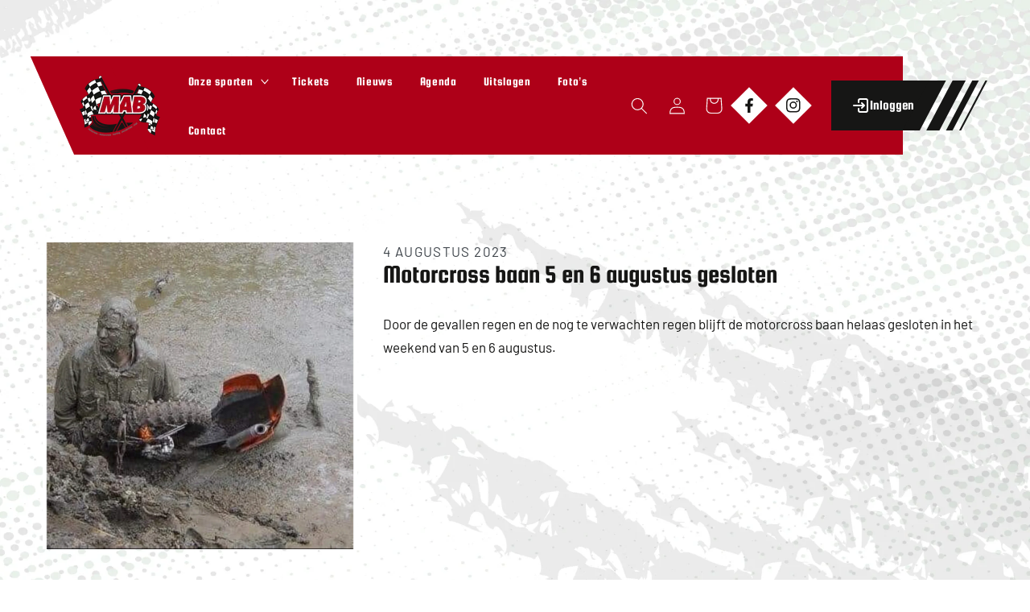

--- FILE ---
content_type: text/html; charset=utf-8
request_url: https://mabclub-texel.nl/blogs/news/motorcross-baan-5-en-6-augustus-gesloten
body_size: 22337
content:
<!doctype html>
<html class="no-js" lang="nl">
  <head>
    <meta charset="utf-8">
    <meta http-equiv="X-UA-Compatible" content="IE=edge">
    <meta name="viewport" content="width=device-width,initial-scale=1">
    <meta name="theme-color" content="">
    <link rel="canonical" href="https://mabclub-texel.nl/blogs/news/motorcross-baan-5-en-6-augustus-gesloten">
    <link rel="preconnect" href="https://cdn.shopify.com" crossorigin><link rel="icon" type="image/png" href="//mabclub-texel.nl/cdn/shop/files/favicon.png?crop=center&height=32&v=1678430477&width=32"><link rel="preconnect" href="https://fonts.shopifycdn.com" crossorigin><title>
      Motorcross baan 5 en 6 augustus gesloten
 &ndash; Mab Club texel</title>

    
      <meta name="description" content="Door de gevallen regen en de nog te verwachten regen blijft de motorcross baan helaas gesloten in het weekend van 5 en 6 augustus.">
    

    

<meta property="og:site_name" content="Mab Club texel">
<meta property="og:url" content="https://mabclub-texel.nl/blogs/news/motorcross-baan-5-en-6-augustus-gesloten">
<meta property="og:title" content="Motorcross baan 5 en 6 augustus gesloten">
<meta property="og:type" content="article">
<meta property="og:description" content="Door de gevallen regen en de nog te verwachten regen blijft de motorcross baan helaas gesloten in het weekend van 5 en 6 augustus."><meta property="og:image" content="http://mabclub-texel.nl/cdn/shop/articles/IMG_0754.jpg?v=1691149087">
  <meta property="og:image:secure_url" content="https://mabclub-texel.nl/cdn/shop/articles/IMG_0754.jpg?v=1691149087">
  <meta property="og:image:width" content="1179">
  <meta property="og:image:height" content="1146"><meta name="twitter:card" content="summary_large_image">
<meta name="twitter:title" content="Motorcross baan 5 en 6 augustus gesloten">
<meta name="twitter:description" content="Door de gevallen regen en de nog te verwachten regen blijft de motorcross baan helaas gesloten in het weekend van 5 en 6 augustus.">


    <script src="https://ajax.googleapis.com/ajax/libs/jqueryui/1.9.2/jquery-ui.min.js" defer="defer"></script>


    <script src="//mabclub-texel.nl/cdn/shop/t/3/assets/constants.js?v=165488195745554878101678430098" defer="defer"></script>
    <script src="//mabclub-texel.nl/cdn/shop/t/3/assets/pubsub.js?v=2921868252632587581678430099" defer="defer"></script>
    <script src="//mabclub-texel.nl/cdn/shop/t/3/assets/global.js?v=45713194481501700091689852719" defer="defer"></script>
    <script>window.performance && window.performance.mark && window.performance.mark('shopify.content_for_header.start');</script><meta id="shopify-digital-wallet" name="shopify-digital-wallet" content="/73098264882/digital_wallets/dialog">
<meta name="shopify-checkout-api-token" content="f6a418199019ac0147b2786b3dd73d99">
<link rel="alternate" type="application/atom+xml" title="Feed" href="/blogs/news.atom" />
<script async="async" src="/checkouts/internal/preloads.js?locale=nl-NL"></script>
<link rel="preconnect" href="https://shop.app" crossorigin="anonymous">
<script async="async" src="https://shop.app/checkouts/internal/preloads.js?locale=nl-NL&shop_id=73098264882" crossorigin="anonymous"></script>
<script id="apple-pay-shop-capabilities" type="application/json">{"shopId":73098264882,"countryCode":"NL","currencyCode":"EUR","merchantCapabilities":["supports3DS"],"merchantId":"gid:\/\/shopify\/Shop\/73098264882","merchantName":"Mab Club texel","requiredBillingContactFields":["postalAddress","email"],"requiredShippingContactFields":["postalAddress","email"],"shippingType":"shipping","supportedNetworks":["visa","maestro","masterCard","amex"],"total":{"type":"pending","label":"Mab Club texel","amount":"1.00"},"shopifyPaymentsEnabled":true,"supportsSubscriptions":true}</script>
<script id="shopify-features" type="application/json">{"accessToken":"f6a418199019ac0147b2786b3dd73d99","betas":["rich-media-storefront-analytics"],"domain":"mabclub-texel.nl","predictiveSearch":true,"shopId":73098264882,"locale":"nl"}</script>
<script>var Shopify = Shopify || {};
Shopify.shop = "mab-club-texel.myshopify.com";
Shopify.locale = "nl";
Shopify.currency = {"active":"EUR","rate":"1.0"};
Shopify.country = "NL";
Shopify.theme = {"name":"Mabclubtexel","id":145698914610,"schema_name":"Mabclub","schema_version":"8.0.0","theme_store_id":null,"role":"main"};
Shopify.theme.handle = "null";
Shopify.theme.style = {"id":null,"handle":null};
Shopify.cdnHost = "mabclub-texel.nl/cdn";
Shopify.routes = Shopify.routes || {};
Shopify.routes.root = "/";</script>
<script type="module">!function(o){(o.Shopify=o.Shopify||{}).modules=!0}(window);</script>
<script>!function(o){function n(){var o=[];function n(){o.push(Array.prototype.slice.apply(arguments))}return n.q=o,n}var t=o.Shopify=o.Shopify||{};t.loadFeatures=n(),t.autoloadFeatures=n()}(window);</script>
<script>
  window.ShopifyPay = window.ShopifyPay || {};
  window.ShopifyPay.apiHost = "shop.app\/pay";
  window.ShopifyPay.redirectState = null;
</script>
<script id="shop-js-analytics" type="application/json">{"pageType":"article"}</script>
<script defer="defer" async type="module" src="//mabclub-texel.nl/cdn/shopifycloud/shop-js/modules/v2/client.init-shop-cart-sync_vOV-a8uK.nl.esm.js"></script>
<script defer="defer" async type="module" src="//mabclub-texel.nl/cdn/shopifycloud/shop-js/modules/v2/chunk.common_CJhj07vB.esm.js"></script>
<script defer="defer" async type="module" src="//mabclub-texel.nl/cdn/shopifycloud/shop-js/modules/v2/chunk.modal_CUgVXUZf.esm.js"></script>
<script type="module">
  await import("//mabclub-texel.nl/cdn/shopifycloud/shop-js/modules/v2/client.init-shop-cart-sync_vOV-a8uK.nl.esm.js");
await import("//mabclub-texel.nl/cdn/shopifycloud/shop-js/modules/v2/chunk.common_CJhj07vB.esm.js");
await import("//mabclub-texel.nl/cdn/shopifycloud/shop-js/modules/v2/chunk.modal_CUgVXUZf.esm.js");

  window.Shopify.SignInWithShop?.initShopCartSync?.({"fedCMEnabled":true,"windoidEnabled":true});

</script>
<script>
  window.Shopify = window.Shopify || {};
  if (!window.Shopify.featureAssets) window.Shopify.featureAssets = {};
  window.Shopify.featureAssets['shop-js'] = {"shop-cart-sync":["modules/v2/client.shop-cart-sync_BXFoCcTc.nl.esm.js","modules/v2/chunk.common_CJhj07vB.esm.js","modules/v2/chunk.modal_CUgVXUZf.esm.js"],"init-fed-cm":["modules/v2/client.init-fed-cm_BrMTCua_.nl.esm.js","modules/v2/chunk.common_CJhj07vB.esm.js","modules/v2/chunk.modal_CUgVXUZf.esm.js"],"init-shop-email-lookup-coordinator":["modules/v2/client.init-shop-email-lookup-coordinator_BNYBSeU_.nl.esm.js","modules/v2/chunk.common_CJhj07vB.esm.js","modules/v2/chunk.modal_CUgVXUZf.esm.js"],"init-windoid":["modules/v2/client.init-windoid_CWCaoIdT.nl.esm.js","modules/v2/chunk.common_CJhj07vB.esm.js","modules/v2/chunk.modal_CUgVXUZf.esm.js"],"shop-button":["modules/v2/client.shop-button_DHPWWyFt.nl.esm.js","modules/v2/chunk.common_CJhj07vB.esm.js","modules/v2/chunk.modal_CUgVXUZf.esm.js"],"shop-cash-offers":["modules/v2/client.shop-cash-offers_DkrRGug0.nl.esm.js","modules/v2/chunk.common_CJhj07vB.esm.js","modules/v2/chunk.modal_CUgVXUZf.esm.js"],"shop-toast-manager":["modules/v2/client.shop-toast-manager_gEGA2pId.nl.esm.js","modules/v2/chunk.common_CJhj07vB.esm.js","modules/v2/chunk.modal_CUgVXUZf.esm.js"],"init-shop-cart-sync":["modules/v2/client.init-shop-cart-sync_vOV-a8uK.nl.esm.js","modules/v2/chunk.common_CJhj07vB.esm.js","modules/v2/chunk.modal_CUgVXUZf.esm.js"],"init-customer-accounts-sign-up":["modules/v2/client.init-customer-accounts-sign-up_DgkqQ-gA.nl.esm.js","modules/v2/client.shop-login-button_Cfex_xfE.nl.esm.js","modules/v2/chunk.common_CJhj07vB.esm.js","modules/v2/chunk.modal_CUgVXUZf.esm.js"],"pay-button":["modules/v2/client.pay-button_C5ffEwyD.nl.esm.js","modules/v2/chunk.common_CJhj07vB.esm.js","modules/v2/chunk.modal_CUgVXUZf.esm.js"],"init-customer-accounts":["modules/v2/client.init-customer-accounts_BXXDvmMv.nl.esm.js","modules/v2/client.shop-login-button_Cfex_xfE.nl.esm.js","modules/v2/chunk.common_CJhj07vB.esm.js","modules/v2/chunk.modal_CUgVXUZf.esm.js"],"avatar":["modules/v2/client.avatar_BTnouDA3.nl.esm.js"],"init-shop-for-new-customer-accounts":["modules/v2/client.init-shop-for-new-customer-accounts_BNCHBxRp.nl.esm.js","modules/v2/client.shop-login-button_Cfex_xfE.nl.esm.js","modules/v2/chunk.common_CJhj07vB.esm.js","modules/v2/chunk.modal_CUgVXUZf.esm.js"],"shop-follow-button":["modules/v2/client.shop-follow-button_BBFyycLo.nl.esm.js","modules/v2/chunk.common_CJhj07vB.esm.js","modules/v2/chunk.modal_CUgVXUZf.esm.js"],"checkout-modal":["modules/v2/client.checkout-modal_CAl1mkDZ.nl.esm.js","modules/v2/chunk.common_CJhj07vB.esm.js","modules/v2/chunk.modal_CUgVXUZf.esm.js"],"shop-login-button":["modules/v2/client.shop-login-button_Cfex_xfE.nl.esm.js","modules/v2/chunk.common_CJhj07vB.esm.js","modules/v2/chunk.modal_CUgVXUZf.esm.js"],"lead-capture":["modules/v2/client.lead-capture_Drczia_q.nl.esm.js","modules/v2/chunk.common_CJhj07vB.esm.js","modules/v2/chunk.modal_CUgVXUZf.esm.js"],"shop-login":["modules/v2/client.shop-login_WnrjWA38.nl.esm.js","modules/v2/chunk.common_CJhj07vB.esm.js","modules/v2/chunk.modal_CUgVXUZf.esm.js"],"payment-terms":["modules/v2/client.payment-terms_CJxlri54.nl.esm.js","modules/v2/chunk.common_CJhj07vB.esm.js","modules/v2/chunk.modal_CUgVXUZf.esm.js"]};
</script>
<script>(function() {
  var isLoaded = false;
  function asyncLoad() {
    if (isLoaded) return;
    isLoaded = true;
    var urls = ["https:\/\/evey-files.s3.amazonaws.com\/js\/online_store.js?shop=mab-club-texel.myshopify.com"];
    for (var i = 0; i < urls.length; i++) {
      var s = document.createElement('script');
      s.type = 'text/javascript';
      s.async = true;
      s.src = urls[i];
      var x = document.getElementsByTagName('script')[0];
      x.parentNode.insertBefore(s, x);
    }
  };
  if(window.attachEvent) {
    window.attachEvent('onload', asyncLoad);
  } else {
    window.addEventListener('load', asyncLoad, false);
  }
})();</script>
<script id="__st">var __st={"a":73098264882,"offset":3600,"reqid":"3c404eca-3542-4f27-bce1-393c1fbadfd8-1769796745","pageurl":"mabclub-texel.nl\/blogs\/news\/motorcross-baan-5-en-6-augustus-gesloten","s":"articles-606954946891","u":"e01a64f7d42d","p":"article","rtyp":"article","rid":606954946891};</script>
<script>window.ShopifyPaypalV4VisibilityTracking = true;</script>
<script id="captcha-bootstrap">!function(){'use strict';const t='contact',e='account',n='new_comment',o=[[t,t],['blogs',n],['comments',n],[t,'customer']],c=[[e,'customer_login'],[e,'guest_login'],[e,'recover_customer_password'],[e,'create_customer']],r=t=>t.map((([t,e])=>`form[action*='/${t}']:not([data-nocaptcha='true']) input[name='form_type'][value='${e}']`)).join(','),a=t=>()=>t?[...document.querySelectorAll(t)].map((t=>t.form)):[];function s(){const t=[...o],e=r(t);return a(e)}const i='password',u='form_key',d=['recaptcha-v3-token','g-recaptcha-response','h-captcha-response',i],f=()=>{try{return window.sessionStorage}catch{return}},m='__shopify_v',_=t=>t.elements[u];function p(t,e,n=!1){try{const o=window.sessionStorage,c=JSON.parse(o.getItem(e)),{data:r}=function(t){const{data:e,action:n}=t;return t[m]||n?{data:e,action:n}:{data:t,action:n}}(c);for(const[e,n]of Object.entries(r))t.elements[e]&&(t.elements[e].value=n);n&&o.removeItem(e)}catch(o){console.error('form repopulation failed',{error:o})}}const l='form_type',E='cptcha';function T(t){t.dataset[E]=!0}const w=window,h=w.document,L='Shopify',v='ce_forms',y='captcha';let A=!1;((t,e)=>{const n=(g='f06e6c50-85a8-45c8-87d0-21a2b65856fe',I='https://cdn.shopify.com/shopifycloud/storefront-forms-hcaptcha/ce_storefront_forms_captcha_hcaptcha.v1.5.2.iife.js',D={infoText:'Beschermd door hCaptcha',privacyText:'Privacy',termsText:'Voorwaarden'},(t,e,n)=>{const o=w[L][v],c=o.bindForm;if(c)return c(t,g,e,D).then(n);var r;o.q.push([[t,g,e,D],n]),r=I,A||(h.body.append(Object.assign(h.createElement('script'),{id:'captcha-provider',async:!0,src:r})),A=!0)});var g,I,D;w[L]=w[L]||{},w[L][v]=w[L][v]||{},w[L][v].q=[],w[L][y]=w[L][y]||{},w[L][y].protect=function(t,e){n(t,void 0,e),T(t)},Object.freeze(w[L][y]),function(t,e,n,w,h,L){const[v,y,A,g]=function(t,e,n){const i=e?o:[],u=t?c:[],d=[...i,...u],f=r(d),m=r(i),_=r(d.filter((([t,e])=>n.includes(e))));return[a(f),a(m),a(_),s()]}(w,h,L),I=t=>{const e=t.target;return e instanceof HTMLFormElement?e:e&&e.form},D=t=>v().includes(t);t.addEventListener('submit',(t=>{const e=I(t);if(!e)return;const n=D(e)&&!e.dataset.hcaptchaBound&&!e.dataset.recaptchaBound,o=_(e),c=g().includes(e)&&(!o||!o.value);(n||c)&&t.preventDefault(),c&&!n&&(function(t){try{if(!f())return;!function(t){const e=f();if(!e)return;const n=_(t);if(!n)return;const o=n.value;o&&e.removeItem(o)}(t);const e=Array.from(Array(32),(()=>Math.random().toString(36)[2])).join('');!function(t,e){_(t)||t.append(Object.assign(document.createElement('input'),{type:'hidden',name:u})),t.elements[u].value=e}(t,e),function(t,e){const n=f();if(!n)return;const o=[...t.querySelectorAll(`input[type='${i}']`)].map((({name:t})=>t)),c=[...d,...o],r={};for(const[a,s]of new FormData(t).entries())c.includes(a)||(r[a]=s);n.setItem(e,JSON.stringify({[m]:1,action:t.action,data:r}))}(t,e)}catch(e){console.error('failed to persist form',e)}}(e),e.submit())}));const S=(t,e)=>{t&&!t.dataset[E]&&(n(t,e.some((e=>e===t))),T(t))};for(const o of['focusin','change'])t.addEventListener(o,(t=>{const e=I(t);D(e)&&S(e,y())}));const B=e.get('form_key'),M=e.get(l),P=B&&M;t.addEventListener('DOMContentLoaded',(()=>{const t=y();if(P)for(const e of t)e.elements[l].value===M&&p(e,B);[...new Set([...A(),...v().filter((t=>'true'===t.dataset.shopifyCaptcha))])].forEach((e=>S(e,t)))}))}(h,new URLSearchParams(w.location.search),n,t,e,['guest_login'])})(!0,!0)}();</script>
<script integrity="sha256-4kQ18oKyAcykRKYeNunJcIwy7WH5gtpwJnB7kiuLZ1E=" data-source-attribution="shopify.loadfeatures" defer="defer" src="//mabclub-texel.nl/cdn/shopifycloud/storefront/assets/storefront/load_feature-a0a9edcb.js" crossorigin="anonymous"></script>
<script crossorigin="anonymous" defer="defer" src="//mabclub-texel.nl/cdn/shopifycloud/storefront/assets/shopify_pay/storefront-65b4c6d7.js?v=20250812"></script>
<script data-source-attribution="shopify.dynamic_checkout.dynamic.init">var Shopify=Shopify||{};Shopify.PaymentButton=Shopify.PaymentButton||{isStorefrontPortableWallets:!0,init:function(){window.Shopify.PaymentButton.init=function(){};var t=document.createElement("script");t.src="https://mabclub-texel.nl/cdn/shopifycloud/portable-wallets/latest/portable-wallets.nl.js",t.type="module",document.head.appendChild(t)}};
</script>
<script data-source-attribution="shopify.dynamic_checkout.buyer_consent">
  function portableWalletsHideBuyerConsent(e){var t=document.getElementById("shopify-buyer-consent"),n=document.getElementById("shopify-subscription-policy-button");t&&n&&(t.classList.add("hidden"),t.setAttribute("aria-hidden","true"),n.removeEventListener("click",e))}function portableWalletsShowBuyerConsent(e){var t=document.getElementById("shopify-buyer-consent"),n=document.getElementById("shopify-subscription-policy-button");t&&n&&(t.classList.remove("hidden"),t.removeAttribute("aria-hidden"),n.addEventListener("click",e))}window.Shopify?.PaymentButton&&(window.Shopify.PaymentButton.hideBuyerConsent=portableWalletsHideBuyerConsent,window.Shopify.PaymentButton.showBuyerConsent=portableWalletsShowBuyerConsent);
</script>
<script data-source-attribution="shopify.dynamic_checkout.cart.bootstrap">document.addEventListener("DOMContentLoaded",(function(){function t(){return document.querySelector("shopify-accelerated-checkout-cart, shopify-accelerated-checkout")}if(t())Shopify.PaymentButton.init();else{new MutationObserver((function(e,n){t()&&(Shopify.PaymentButton.init(),n.disconnect())})).observe(document.body,{childList:!0,subtree:!0})}}));
</script>
<link id="shopify-accelerated-checkout-styles" rel="stylesheet" media="screen" href="https://mabclub-texel.nl/cdn/shopifycloud/portable-wallets/latest/accelerated-checkout-backwards-compat.css" crossorigin="anonymous">
<style id="shopify-accelerated-checkout-cart">
        #shopify-buyer-consent {
  margin-top: 1em;
  display: inline-block;
  width: 100%;
}

#shopify-buyer-consent.hidden {
  display: none;
}

#shopify-subscription-policy-button {
  background: none;
  border: none;
  padding: 0;
  text-decoration: underline;
  font-size: inherit;
  cursor: pointer;
}

#shopify-subscription-policy-button::before {
  box-shadow: none;
}

      </style>
<script id="sections-script" data-sections="header,footer" defer="defer" src="//mabclub-texel.nl/cdn/shop/t/3/compiled_assets/scripts.js?v=2710"></script>
<script>window.performance && window.performance.mark && window.performance.mark('shopify.content_for_header.end');</script>


    <style data-shopify>
      @font-face {
  font-family: "Anonymous Pro";
  font-weight: 400;
  font-style: normal;
  font-display: swap;
  src: url("//mabclub-texel.nl/cdn/fonts/anonymous_pro/anonymouspro_n4.f8892cc1cfa3d797af6172c8eeddce62cf610e33.woff2") format("woff2"),
       url("//mabclub-texel.nl/cdn/fonts/anonymous_pro/anonymouspro_n4.a707ca3ea5e6b6468ff0c29cf7e105dca1c09be4.woff") format("woff");
}

      @font-face {
  font-family: "Anonymous Pro";
  font-weight: 700;
  font-style: normal;
  font-display: swap;
  src: url("//mabclub-texel.nl/cdn/fonts/anonymous_pro/anonymouspro_n7.1abf60a1262a5f61d3e7f19599b5bc79deae580f.woff2") format("woff2"),
       url("//mabclub-texel.nl/cdn/fonts/anonymous_pro/anonymouspro_n7.72f538c813c55fd861df0050c3a89911062226b9.woff") format("woff");
}

      @font-face {
  font-family: "Anonymous Pro";
  font-weight: 400;
  font-style: italic;
  font-display: swap;
  src: url("//mabclub-texel.nl/cdn/fonts/anonymous_pro/anonymouspro_i4.e25745b6d033a0b4eea75ad1dd0df2b911abcf1f.woff2") format("woff2"),
       url("//mabclub-texel.nl/cdn/fonts/anonymous_pro/anonymouspro_i4.280c8776a79ac154f9332217a9852603e17ae391.woff") format("woff");
}

      @font-face {
  font-family: "Anonymous Pro";
  font-weight: 700;
  font-style: italic;
  font-display: swap;
  src: url("//mabclub-texel.nl/cdn/fonts/anonymous_pro/anonymouspro_i7.ee4faea594767398c1a7c2d939c79e197bcdaf0b.woff2") format("woff2"),
       url("//mabclub-texel.nl/cdn/fonts/anonymous_pro/anonymouspro_i7.d1ad252be5feb58dd0c7443a002463a98964f452.woff") format("woff");
}

      @font-face {
  font-family: Figtree;
  font-weight: 500;
  font-style: normal;
  font-display: swap;
  src: url("//mabclub-texel.nl/cdn/fonts/figtree/figtree_n5.3b6b7df38aa5986536945796e1f947445832047c.woff2") format("woff2"),
       url("//mabclub-texel.nl/cdn/fonts/figtree/figtree_n5.f26bf6dcae278b0ed902605f6605fa3338e81dab.woff") format("woff");
}


      :root {
        --font-body-family: "Anonymous Pro", monospace;
        --font-body-style: normal;
        --font-body-weight: 400;
        --font-body-weight-bold: 700;

        --font-heading-family: Figtree, sans-serif;
        --font-heading-style: normal;
        --font-heading-weight: 500;

        --font-body-scale: 1.05;
        --font-heading-scale: 1.1904761904761905;

        --color-base-text: 2, 9, 18;
        --color-shadow: 2, 9, 18;
        --color-base-background-1: 252, 252, 252;
        --color-base-background-2: 228, 246, 255;
        --color-base-solid-button-labels: 252, 252, 252;
        --color-base-outline-button-labels: 2, 9, 18;
        --color-base-accent-1: 2, 9, 18;
        --color-base-accent-2: 2, 9, 18;
        --payment-terms-background-color: #fcfcfc;

        --gradient-base-background-1: #fcfcfc;
        --gradient-base-background-2: #e4f6ff;
        --gradient-base-accent-1: #020912;
        --gradient-base-accent-2: #020912;

        --media-padding: px;
        --media-border-opacity: 1.0;
        --media-border-width: 0px;
        --media-radius: 0px;
        --media-shadow-opacity: 0.0;
        --media-shadow-horizontal-offset: 0px;
        --media-shadow-vertical-offset: 0px;
        --media-shadow-blur-radius: 0px;
        --media-shadow-visible: 0;

        --page-width: 160rem;
        --page-width-margin: 0rem;

        --product-card-image-padding: 0.0rem;
        --product-card-corner-radius: 0.0rem;
        --product-card-text-alignment: center;
        --product-card-border-width: 0.0rem;
        --product-card-border-opacity: 0.1;
        --product-card-shadow-opacity: 0.1;
        --product-card-shadow-visible: 1;
        --product-card-shadow-horizontal-offset: 0.0rem;
        --product-card-shadow-vertical-offset: 0.0rem;
        --product-card-shadow-blur-radius: 0.0rem;

        --collection-card-image-padding: 0.0rem;
        --collection-card-corner-radius: 0.0rem;
        --collection-card-text-alignment: center;
        --collection-card-border-width: 0.0rem;
        --collection-card-border-opacity: 0.1;
        --collection-card-shadow-opacity: 0.1;
        --collection-card-shadow-visible: 1;
        --collection-card-shadow-horizontal-offset: 0.0rem;
        --collection-card-shadow-vertical-offset: 0.0rem;
        --collection-card-shadow-blur-radius: 0.0rem;

        --blog-card-image-padding: 0.0rem;
        --blog-card-corner-radius: 0.0rem;
        --blog-card-text-alignment: center;
        --blog-card-border-width: 0.0rem;
        --blog-card-border-opacity: 0.1;
        --blog-card-shadow-opacity: 0.1;
        --blog-card-shadow-visible: 1;
        --blog-card-shadow-horizontal-offset: 0.0rem;
        --blog-card-shadow-vertical-offset: 0.0rem;
        --blog-card-shadow-blur-radius: 0.0rem;

        --badge-corner-radius: 4.0rem;

        --popup-border-width: 0px;
        --popup-border-opacity: 1.0;
        --popup-corner-radius: 0px;
        --popup-shadow-opacity: 0.0;
        --popup-shadow-horizontal-offset: 0px;
        --popup-shadow-vertical-offset: 0px;
        --popup-shadow-blur-radius: 0px;

        --drawer-border-width: 0px;
        --drawer-border-opacity: 1.0;
        --drawer-shadow-opacity: 0.0;
        --drawer-shadow-horizontal-offset: 0px;
        --drawer-shadow-vertical-offset: 0px;
        --drawer-shadow-blur-radius: 0px;

        --spacing-sections-desktop: 20px;
        --spacing-sections-mobile: 20px;

        --grid-desktop-vertical-spacing: 24px;
        --grid-desktop-horizontal-spacing: 24px;
        --grid-mobile-vertical-spacing: 12px;
        --grid-mobile-horizontal-spacing: 12px;

        --text-boxes-border-opacity: 1.0;
        --text-boxes-border-width: 0px;
        --text-boxes-radius: 0px;
        --text-boxes-shadow-opacity: 0.0;
        --text-boxes-shadow-visible: 0;
        --text-boxes-shadow-horizontal-offset: 0px;
        --text-boxes-shadow-vertical-offset: 0px;
        --text-boxes-shadow-blur-radius: 0px;

        --buttons-radius: 0px;
        --buttons-radius-outset: 0px;
        --buttons-border-width: 0px;
        --buttons-border-opacity: 1.0;
        --buttons-shadow-opacity: 0.0;
        --buttons-shadow-visible: 0;
        --buttons-shadow-horizontal-offset: 0px;
        --buttons-shadow-vertical-offset: 0px;
        --buttons-shadow-blur-radius: 0px;
        --buttons-border-offset: 0px;

        --inputs-radius: 0px;
        --inputs-border-width: 1px;
        --inputs-border-opacity: 0.55;
        --inputs-shadow-opacity: 0.0;
        --inputs-shadow-horizontal-offset: 0px;
        --inputs-margin-offset: 0px;
        --inputs-shadow-vertical-offset: 0px;
        --inputs-shadow-blur-radius: 0px;
        --inputs-radius-outset: 0px;

        --variant-pills-radius: 40px;
        --variant-pills-border-width: 1px;
        --variant-pills-border-opacity: 0.55;
        --variant-pills-shadow-opacity: 0.0;
        --variant-pills-shadow-horizontal-offset: 0px;
        --variant-pills-shadow-vertical-offset: 0px;
        --variant-pills-shadow-blur-radius: 0px;
      }

      *,
      *::before,
      *::after {
        box-sizing: inherit;
      }

      html {
        box-sizing: border-box;
        font-size: calc(var(--font-body-scale) * 62.5%);
        height: 100%;
      }

      body {
        display: grid;
        grid-template-rows: auto auto 1fr auto;
        grid-template-columns: 100%;
        min-height: 100%;
        margin: 0;
        font-size: 1.5rem;
        letter-spacing: 0.06rem;
        line-height: calc(1 + 0.8 / var(--font-body-scale));
        font-family: var(--font-body-family);
        font-style: var(--font-body-style);
        font-weight: var(--font-body-weight);
      }

      @media screen and (min-width: 750px) {
        body {
          font-size: 1.6rem;
        }
      }

      :root {
        --mabclub-color-primary: #ae0018;
        --mabclub-color-secondary: #161615;
        --mabclub-color-light: #FFFFFF;
      }
    </style>

    <link href="//code.jquery.com/ui/1.13.2/themes/base/jquery-ui.css" rel="stylesheet" type="text/css" media="all" />

    <link href="//mabclub-texel.nl/cdn/shop/t/3/assets/base.css?v=168132542456294475021689604815" rel="stylesheet" type="text/css" media="all" />
    <script src="//mabclub-texel.nl/cdn/shop/t/3/assets/jquery-1.12.4.min.js?v=143819514376552347241678886453"></script>
    <script src="//mabclub-texel.nl/cdn/shop/t/3/assets/lightbox.min.js?v=133530767235945599851678966743"></script>
    <link href="//mabclub-texel.nl/cdn/shop/t/3/assets/lightbox.min.css?v=151968763753303759251678967610" rel="stylesheet" type="text/css" media="all" />
    <script src="//mabclub-texel.nl/cdn/shop/t/3/assets/simplePagination.js?v=14061314050663250611678955521"></script>

    <link href="//mabclub-texel.nl/cdn/shop/t/3/assets/slick.css?v=98340474046176884051679554061" rel="stylesheet" type="text/css" media="all" />
    <link href="//mabclub-texel.nl/cdn/shop/t/3/assets/slick-theme.css?v=52601116028576347121679554160" rel="stylesheet" type="text/css" media="all" />
    <script src="//mabclub-texel.nl/cdn/shop/t/3/assets/slick.min.js?v=71779134894361685811679554009"></script>
  
    <link href="//mabclub-texel.nl/cdn/shop/t/3/assets/custom-style.css?v=36822553338437007661717146280" rel="stylesheet" type="text/css" media="all" />
<link rel="preload" as="font" href="//mabclub-texel.nl/cdn/fonts/anonymous_pro/anonymouspro_n4.f8892cc1cfa3d797af6172c8eeddce62cf610e33.woff2" type="font/woff2" crossorigin><link rel="preload" as="font" href="//mabclub-texel.nl/cdn/fonts/figtree/figtree_n5.3b6b7df38aa5986536945796e1f947445832047c.woff2" type="font/woff2" crossorigin><link rel="stylesheet" href="//mabclub-texel.nl/cdn/shop/t/3/assets/component-predictive-search.css?v=85913294783299393391678430098" media="print" onload="this.media='all'"><script>document.documentElement.className = document.documentElement.className.replace('no-js', 'js');
    if (Shopify.designMode) {
      document.documentElement.classList.add('shopify-design-mode');
    }
    </script>
  <!-- BEGIN app block: shopify://apps/xo-gallery/blocks/xo-gallery-seo/e61dfbaa-1a75-4e4e-bffc-324f17325251 --><!-- XO Gallery SEO -->

<!-- End: XO Gallery SEO -->


<!-- END app block --><link href="https://monorail-edge.shopifysvc.com" rel="dns-prefetch">
<script>(function(){if ("sendBeacon" in navigator && "performance" in window) {try {var session_token_from_headers = performance.getEntriesByType('navigation')[0].serverTiming.find(x => x.name == '_s').description;} catch {var session_token_from_headers = undefined;}var session_cookie_matches = document.cookie.match(/_shopify_s=([^;]*)/);var session_token_from_cookie = session_cookie_matches && session_cookie_matches.length === 2 ? session_cookie_matches[1] : "";var session_token = session_token_from_headers || session_token_from_cookie || "";function handle_abandonment_event(e) {var entries = performance.getEntries().filter(function(entry) {return /monorail-edge.shopifysvc.com/.test(entry.name);});if (!window.abandonment_tracked && entries.length === 0) {window.abandonment_tracked = true;var currentMs = Date.now();var navigation_start = performance.timing.navigationStart;var payload = {shop_id: 73098264882,url: window.location.href,navigation_start,duration: currentMs - navigation_start,session_token,page_type: "article"};window.navigator.sendBeacon("https://monorail-edge.shopifysvc.com/v1/produce", JSON.stringify({schema_id: "online_store_buyer_site_abandonment/1.1",payload: payload,metadata: {event_created_at_ms: currentMs,event_sent_at_ms: currentMs}}));}}window.addEventListener('pagehide', handle_abandonment_event);}}());</script>
<script id="web-pixels-manager-setup">(function e(e,d,r,n,o){if(void 0===o&&(o={}),!Boolean(null===(a=null===(i=window.Shopify)||void 0===i?void 0:i.analytics)||void 0===a?void 0:a.replayQueue)){var i,a;window.Shopify=window.Shopify||{};var t=window.Shopify;t.analytics=t.analytics||{};var s=t.analytics;s.replayQueue=[],s.publish=function(e,d,r){return s.replayQueue.push([e,d,r]),!0};try{self.performance.mark("wpm:start")}catch(e){}var l=function(){var e={modern:/Edge?\/(1{2}[4-9]|1[2-9]\d|[2-9]\d{2}|\d{4,})\.\d+(\.\d+|)|Firefox\/(1{2}[4-9]|1[2-9]\d|[2-9]\d{2}|\d{4,})\.\d+(\.\d+|)|Chrom(ium|e)\/(9{2}|\d{3,})\.\d+(\.\d+|)|(Maci|X1{2}).+ Version\/(15\.\d+|(1[6-9]|[2-9]\d|\d{3,})\.\d+)([,.]\d+|)( \(\w+\)|)( Mobile\/\w+|) Safari\/|Chrome.+OPR\/(9{2}|\d{3,})\.\d+\.\d+|(CPU[ +]OS|iPhone[ +]OS|CPU[ +]iPhone|CPU IPhone OS|CPU iPad OS)[ +]+(15[._]\d+|(1[6-9]|[2-9]\d|\d{3,})[._]\d+)([._]\d+|)|Android:?[ /-](13[3-9]|1[4-9]\d|[2-9]\d{2}|\d{4,})(\.\d+|)(\.\d+|)|Android.+Firefox\/(13[5-9]|1[4-9]\d|[2-9]\d{2}|\d{4,})\.\d+(\.\d+|)|Android.+Chrom(ium|e)\/(13[3-9]|1[4-9]\d|[2-9]\d{2}|\d{4,})\.\d+(\.\d+|)|SamsungBrowser\/([2-9]\d|\d{3,})\.\d+/,legacy:/Edge?\/(1[6-9]|[2-9]\d|\d{3,})\.\d+(\.\d+|)|Firefox\/(5[4-9]|[6-9]\d|\d{3,})\.\d+(\.\d+|)|Chrom(ium|e)\/(5[1-9]|[6-9]\d|\d{3,})\.\d+(\.\d+|)([\d.]+$|.*Safari\/(?![\d.]+ Edge\/[\d.]+$))|(Maci|X1{2}).+ Version\/(10\.\d+|(1[1-9]|[2-9]\d|\d{3,})\.\d+)([,.]\d+|)( \(\w+\)|)( Mobile\/\w+|) Safari\/|Chrome.+OPR\/(3[89]|[4-9]\d|\d{3,})\.\d+\.\d+|(CPU[ +]OS|iPhone[ +]OS|CPU[ +]iPhone|CPU IPhone OS|CPU iPad OS)[ +]+(10[._]\d+|(1[1-9]|[2-9]\d|\d{3,})[._]\d+)([._]\d+|)|Android:?[ /-](13[3-9]|1[4-9]\d|[2-9]\d{2}|\d{4,})(\.\d+|)(\.\d+|)|Mobile Safari.+OPR\/([89]\d|\d{3,})\.\d+\.\d+|Android.+Firefox\/(13[5-9]|1[4-9]\d|[2-9]\d{2}|\d{4,})\.\d+(\.\d+|)|Android.+Chrom(ium|e)\/(13[3-9]|1[4-9]\d|[2-9]\d{2}|\d{4,})\.\d+(\.\d+|)|Android.+(UC? ?Browser|UCWEB|U3)[ /]?(15\.([5-9]|\d{2,})|(1[6-9]|[2-9]\d|\d{3,})\.\d+)\.\d+|SamsungBrowser\/(5\.\d+|([6-9]|\d{2,})\.\d+)|Android.+MQ{2}Browser\/(14(\.(9|\d{2,})|)|(1[5-9]|[2-9]\d|\d{3,})(\.\d+|))(\.\d+|)|K[Aa][Ii]OS\/(3\.\d+|([4-9]|\d{2,})\.\d+)(\.\d+|)/},d=e.modern,r=e.legacy,n=navigator.userAgent;return n.match(d)?"modern":n.match(r)?"legacy":"unknown"}(),u="modern"===l?"modern":"legacy",c=(null!=n?n:{modern:"",legacy:""})[u],f=function(e){return[e.baseUrl,"/wpm","/b",e.hashVersion,"modern"===e.buildTarget?"m":"l",".js"].join("")}({baseUrl:d,hashVersion:r,buildTarget:u}),m=function(e){var d=e.version,r=e.bundleTarget,n=e.surface,o=e.pageUrl,i=e.monorailEndpoint;return{emit:function(e){var a=e.status,t=e.errorMsg,s=(new Date).getTime(),l=JSON.stringify({metadata:{event_sent_at_ms:s},events:[{schema_id:"web_pixels_manager_load/3.1",payload:{version:d,bundle_target:r,page_url:o,status:a,surface:n,error_msg:t},metadata:{event_created_at_ms:s}}]});if(!i)return console&&console.warn&&console.warn("[Web Pixels Manager] No Monorail endpoint provided, skipping logging."),!1;try{return self.navigator.sendBeacon.bind(self.navigator)(i,l)}catch(e){}var u=new XMLHttpRequest;try{return u.open("POST",i,!0),u.setRequestHeader("Content-Type","text/plain"),u.send(l),!0}catch(e){return console&&console.warn&&console.warn("[Web Pixels Manager] Got an unhandled error while logging to Monorail."),!1}}}}({version:r,bundleTarget:l,surface:e.surface,pageUrl:self.location.href,monorailEndpoint:e.monorailEndpoint});try{o.browserTarget=l,function(e){var d=e.src,r=e.async,n=void 0===r||r,o=e.onload,i=e.onerror,a=e.sri,t=e.scriptDataAttributes,s=void 0===t?{}:t,l=document.createElement("script"),u=document.querySelector("head"),c=document.querySelector("body");if(l.async=n,l.src=d,a&&(l.integrity=a,l.crossOrigin="anonymous"),s)for(var f in s)if(Object.prototype.hasOwnProperty.call(s,f))try{l.dataset[f]=s[f]}catch(e){}if(o&&l.addEventListener("load",o),i&&l.addEventListener("error",i),u)u.appendChild(l);else{if(!c)throw new Error("Did not find a head or body element to append the script");c.appendChild(l)}}({src:f,async:!0,onload:function(){if(!function(){var e,d;return Boolean(null===(d=null===(e=window.Shopify)||void 0===e?void 0:e.analytics)||void 0===d?void 0:d.initialized)}()){var d=window.webPixelsManager.init(e)||void 0;if(d){var r=window.Shopify.analytics;r.replayQueue.forEach((function(e){var r=e[0],n=e[1],o=e[2];d.publishCustomEvent(r,n,o)})),r.replayQueue=[],r.publish=d.publishCustomEvent,r.visitor=d.visitor,r.initialized=!0}}},onerror:function(){return m.emit({status:"failed",errorMsg:"".concat(f," has failed to load")})},sri:function(e){var d=/^sha384-[A-Za-z0-9+/=]+$/;return"string"==typeof e&&d.test(e)}(c)?c:"",scriptDataAttributes:o}),m.emit({status:"loading"})}catch(e){m.emit({status:"failed",errorMsg:(null==e?void 0:e.message)||"Unknown error"})}}})({shopId: 73098264882,storefrontBaseUrl: "https://mabclub-texel.nl",extensionsBaseUrl: "https://extensions.shopifycdn.com/cdn/shopifycloud/web-pixels-manager",monorailEndpoint: "https://monorail-edge.shopifysvc.com/unstable/produce_batch",surface: "storefront-renderer",enabledBetaFlags: ["2dca8a86"],webPixelsConfigList: [{"id":"838828363","configuration":"{\"config\":\"{\\\"pixel_id\\\":\\\"G-9JM3CGNFZY\\\",\\\"gtag_events\\\":[{\\\"type\\\":\\\"purchase\\\",\\\"action_label\\\":\\\"G-9JM3CGNFZY\\\"},{\\\"type\\\":\\\"page_view\\\",\\\"action_label\\\":\\\"G-9JM3CGNFZY\\\"},{\\\"type\\\":\\\"view_item\\\",\\\"action_label\\\":\\\"G-9JM3CGNFZY\\\"},{\\\"type\\\":\\\"search\\\",\\\"action_label\\\":\\\"G-9JM3CGNFZY\\\"},{\\\"type\\\":\\\"add_to_cart\\\",\\\"action_label\\\":\\\"G-9JM3CGNFZY\\\"},{\\\"type\\\":\\\"begin_checkout\\\",\\\"action_label\\\":\\\"G-9JM3CGNFZY\\\"},{\\\"type\\\":\\\"add_payment_info\\\",\\\"action_label\\\":\\\"G-9JM3CGNFZY\\\"}],\\\"enable_monitoring_mode\\\":false}\"}","eventPayloadVersion":"v1","runtimeContext":"OPEN","scriptVersion":"b2a88bafab3e21179ed38636efcd8a93","type":"APP","apiClientId":1780363,"privacyPurposes":[],"dataSharingAdjustments":{"protectedCustomerApprovalScopes":["read_customer_address","read_customer_email","read_customer_name","read_customer_personal_data","read_customer_phone"]}},{"id":"shopify-app-pixel","configuration":"{}","eventPayloadVersion":"v1","runtimeContext":"STRICT","scriptVersion":"0450","apiClientId":"shopify-pixel","type":"APP","privacyPurposes":["ANALYTICS","MARKETING"]},{"id":"shopify-custom-pixel","eventPayloadVersion":"v1","runtimeContext":"LAX","scriptVersion":"0450","apiClientId":"shopify-pixel","type":"CUSTOM","privacyPurposes":["ANALYTICS","MARKETING"]}],isMerchantRequest: false,initData: {"shop":{"name":"Mab Club texel","paymentSettings":{"currencyCode":"EUR"},"myshopifyDomain":"mab-club-texel.myshopify.com","countryCode":"NL","storefrontUrl":"https:\/\/mabclub-texel.nl"},"customer":null,"cart":null,"checkout":null,"productVariants":[],"purchasingCompany":null},},"https://mabclub-texel.nl/cdn","1d2a099fw23dfb22ep557258f5m7a2edbae",{"modern":"","legacy":""},{"shopId":"73098264882","storefrontBaseUrl":"https:\/\/mabclub-texel.nl","extensionBaseUrl":"https:\/\/extensions.shopifycdn.com\/cdn\/shopifycloud\/web-pixels-manager","surface":"storefront-renderer","enabledBetaFlags":"[\"2dca8a86\"]","isMerchantRequest":"false","hashVersion":"1d2a099fw23dfb22ep557258f5m7a2edbae","publish":"custom","events":"[[\"page_viewed\",{}]]"});</script><script>
  window.ShopifyAnalytics = window.ShopifyAnalytics || {};
  window.ShopifyAnalytics.meta = window.ShopifyAnalytics.meta || {};
  window.ShopifyAnalytics.meta.currency = 'EUR';
  var meta = {"page":{"pageType":"article","resourceType":"article","resourceId":606954946891,"requestId":"3c404eca-3542-4f27-bce1-393c1fbadfd8-1769796745"}};
  for (var attr in meta) {
    window.ShopifyAnalytics.meta[attr] = meta[attr];
  }
</script>
<script class="analytics">
  (function () {
    var customDocumentWrite = function(content) {
      var jquery = null;

      if (window.jQuery) {
        jquery = window.jQuery;
      } else if (window.Checkout && window.Checkout.$) {
        jquery = window.Checkout.$;
      }

      if (jquery) {
        jquery('body').append(content);
      }
    };

    var hasLoggedConversion = function(token) {
      if (token) {
        return document.cookie.indexOf('loggedConversion=' + token) !== -1;
      }
      return false;
    }

    var setCookieIfConversion = function(token) {
      if (token) {
        var twoMonthsFromNow = new Date(Date.now());
        twoMonthsFromNow.setMonth(twoMonthsFromNow.getMonth() + 2);

        document.cookie = 'loggedConversion=' + token + '; expires=' + twoMonthsFromNow;
      }
    }

    var trekkie = window.ShopifyAnalytics.lib = window.trekkie = window.trekkie || [];
    if (trekkie.integrations) {
      return;
    }
    trekkie.methods = [
      'identify',
      'page',
      'ready',
      'track',
      'trackForm',
      'trackLink'
    ];
    trekkie.factory = function(method) {
      return function() {
        var args = Array.prototype.slice.call(arguments);
        args.unshift(method);
        trekkie.push(args);
        return trekkie;
      };
    };
    for (var i = 0; i < trekkie.methods.length; i++) {
      var key = trekkie.methods[i];
      trekkie[key] = trekkie.factory(key);
    }
    trekkie.load = function(config) {
      trekkie.config = config || {};
      trekkie.config.initialDocumentCookie = document.cookie;
      var first = document.getElementsByTagName('script')[0];
      var script = document.createElement('script');
      script.type = 'text/javascript';
      script.onerror = function(e) {
        var scriptFallback = document.createElement('script');
        scriptFallback.type = 'text/javascript';
        scriptFallback.onerror = function(error) {
                var Monorail = {
      produce: function produce(monorailDomain, schemaId, payload) {
        var currentMs = new Date().getTime();
        var event = {
          schema_id: schemaId,
          payload: payload,
          metadata: {
            event_created_at_ms: currentMs,
            event_sent_at_ms: currentMs
          }
        };
        return Monorail.sendRequest("https://" + monorailDomain + "/v1/produce", JSON.stringify(event));
      },
      sendRequest: function sendRequest(endpointUrl, payload) {
        // Try the sendBeacon API
        if (window && window.navigator && typeof window.navigator.sendBeacon === 'function' && typeof window.Blob === 'function' && !Monorail.isIos12()) {
          var blobData = new window.Blob([payload], {
            type: 'text/plain'
          });

          if (window.navigator.sendBeacon(endpointUrl, blobData)) {
            return true;
          } // sendBeacon was not successful

        } // XHR beacon

        var xhr = new XMLHttpRequest();

        try {
          xhr.open('POST', endpointUrl);
          xhr.setRequestHeader('Content-Type', 'text/plain');
          xhr.send(payload);
        } catch (e) {
          console.log(e);
        }

        return false;
      },
      isIos12: function isIos12() {
        return window.navigator.userAgent.lastIndexOf('iPhone; CPU iPhone OS 12_') !== -1 || window.navigator.userAgent.lastIndexOf('iPad; CPU OS 12_') !== -1;
      }
    };
    Monorail.produce('monorail-edge.shopifysvc.com',
      'trekkie_storefront_load_errors/1.1',
      {shop_id: 73098264882,
      theme_id: 145698914610,
      app_name: "storefront",
      context_url: window.location.href,
      source_url: "//mabclub-texel.nl/cdn/s/trekkie.storefront.c59ea00e0474b293ae6629561379568a2d7c4bba.min.js"});

        };
        scriptFallback.async = true;
        scriptFallback.src = '//mabclub-texel.nl/cdn/s/trekkie.storefront.c59ea00e0474b293ae6629561379568a2d7c4bba.min.js';
        first.parentNode.insertBefore(scriptFallback, first);
      };
      script.async = true;
      script.src = '//mabclub-texel.nl/cdn/s/trekkie.storefront.c59ea00e0474b293ae6629561379568a2d7c4bba.min.js';
      first.parentNode.insertBefore(script, first);
    };
    trekkie.load(
      {"Trekkie":{"appName":"storefront","development":false,"defaultAttributes":{"shopId":73098264882,"isMerchantRequest":null,"themeId":145698914610,"themeCityHash":"18203574674675373711","contentLanguage":"nl","currency":"EUR","eventMetadataId":"c2932b46-ae98-457d-b709-efdb93d45f42"},"isServerSideCookieWritingEnabled":true,"monorailRegion":"shop_domain","enabledBetaFlags":["65f19447","b5387b81"]},"Session Attribution":{},"S2S":{"facebookCapiEnabled":false,"source":"trekkie-storefront-renderer","apiClientId":580111}}
    );

    var loaded = false;
    trekkie.ready(function() {
      if (loaded) return;
      loaded = true;

      window.ShopifyAnalytics.lib = window.trekkie;

      var originalDocumentWrite = document.write;
      document.write = customDocumentWrite;
      try { window.ShopifyAnalytics.merchantGoogleAnalytics.call(this); } catch(error) {};
      document.write = originalDocumentWrite;

      window.ShopifyAnalytics.lib.page(null,{"pageType":"article","resourceType":"article","resourceId":606954946891,"requestId":"3c404eca-3542-4f27-bce1-393c1fbadfd8-1769796745","shopifyEmitted":true});

      var match = window.location.pathname.match(/checkouts\/(.+)\/(thank_you|post_purchase)/)
      var token = match? match[1]: undefined;
      if (!hasLoggedConversion(token)) {
        setCookieIfConversion(token);
        
      }
    });


        var eventsListenerScript = document.createElement('script');
        eventsListenerScript.async = true;
        eventsListenerScript.src = "//mabclub-texel.nl/cdn/shopifycloud/storefront/assets/shop_events_listener-3da45d37.js";
        document.getElementsByTagName('head')[0].appendChild(eventsListenerScript);

})();</script>
<script
  defer
  src="https://mabclub-texel.nl/cdn/shopifycloud/perf-kit/shopify-perf-kit-3.1.0.min.js"
  data-application="storefront-renderer"
  data-shop-id="73098264882"
  data-render-region="gcp-us-east1"
  data-page-type="article"
  data-theme-instance-id="145698914610"
  data-theme-name="Mabclub"
  data-theme-version="8.0.0"
  data-monorail-region="shop_domain"
  data-resource-timing-sampling-rate="10"
  data-shs="true"
  data-shs-beacon="true"
  data-shs-export-with-fetch="true"
  data-shs-logs-sample-rate="1"
  data-shs-beacon-endpoint="https://mabclub-texel.nl/api/collect"
></script>
</head>

  <body class="gradient theme-mabclub template-article">
    <a class="skip-to-content-link button visually-hidden" href="#MainContent">
      Meteen naar de content
    </a>

<script src="//mabclub-texel.nl/cdn/shop/t/3/assets/cart.js?v=152621234464311990471678430097" defer="defer"></script>

<style>
  .drawer {
    visibility: hidden;
  }
</style>

<cart-drawer class="drawer is-empty">
  <div id="CartDrawer" class="cart-drawer">
    <div id="CartDrawer-Overlay" class="cart-drawer__overlay"></div>
    <div
      class="drawer__inner"
      role="dialog"
      aria-modal="true"
      aria-label="Je winkelwagen"
      tabindex="-1"
    ><div class="drawer__inner-empty">
          <div class="cart-drawer__warnings center">
            <div class="cart-drawer__empty-content">
              <h2 class="cart__empty-text">Je winkelwagen is leeg</h2>
              <button
                class="drawer__close"
                type="button"
                onclick="this.closest('cart-drawer').close()"
                aria-label="Sluiten"
              >
                <svg
  xmlns="http://www.w3.org/2000/svg"
  aria-hidden="true"
  focusable="false"
  class="icon icon-close"
  fill="none"
  viewBox="0 0 18 17"
>
  <path d="M.865 15.978a.5.5 0 00.707.707l7.433-7.431 7.579 7.282a.501.501 0 00.846-.37.5.5 0 00-.153-.351L9.712 8.546l7.417-7.416a.5.5 0 10-.707-.708L8.991 7.853 1.413.573a.5.5 0 10-.693.72l7.563 7.268-7.418 7.417z" fill="currentColor">
</svg>

              </button>
              <a href="/collections/all" class="button">
                Terugkeren naar winkel
              </a><p class="cart__login-title h3">Heb je een account?</p>
                <p class="cart__login-paragraph">
                  <a href="https://mabclub-texel.nl/customer_authentication/redirect?locale=nl&region_country=NL" class="link underlined-link">Log in</a> om sneller af te rekenen.
                </p></div>
          </div></div><div class="drawer__header">
        <h2 class="drawer__heading">Je winkelwagen</h2>
        <button
          class="drawer__close"
          type="button"
          onclick="this.closest('cart-drawer').close()"
          aria-label="Sluiten"
        >
          <svg
  xmlns="http://www.w3.org/2000/svg"
  aria-hidden="true"
  focusable="false"
  class="icon icon-close"
  fill="none"
  viewBox="0 0 18 17"
>
  <path d="M.865 15.978a.5.5 0 00.707.707l7.433-7.431 7.579 7.282a.501.501 0 00.846-.37.5.5 0 00-.153-.351L9.712 8.546l7.417-7.416a.5.5 0 10-.707-.708L8.991 7.853 1.413.573a.5.5 0 10-.693.72l7.563 7.268-7.418 7.417z" fill="currentColor">
</svg>

        </button>
      </div>
      <cart-drawer-items
        
          class=" is-empty"
        
      >
        <form
          action="/cart"
          id="CartDrawer-Form"
          class="cart__contents cart-drawer__form"
          method="post"
        >
          <div id="CartDrawer-CartItems" class="drawer__contents js-contents"><p id="CartDrawer-LiveRegionText" class="visually-hidden" role="status"></p>
            <p id="CartDrawer-LineItemStatus" class="visually-hidden" aria-hidden="true" role="status">
              Bezig met laden...
            </p>
          </div>
          <div id="CartDrawer-CartErrors" role="alert"></div>
        </form>
      </cart-drawer-items>
      <div class="drawer__footer"><details id="Details-CartDrawer">
            <summary>
              <span class="summary__title">
                Speciale instructies voor bestelling
                <svg aria-hidden="true" focusable="false" class="icon icon-caret" viewBox="0 0 10 6">
  <path fill-rule="evenodd" clip-rule="evenodd" d="M9.354.646a.5.5 0 00-.708 0L5 4.293 1.354.646a.5.5 0 00-.708.708l4 4a.5.5 0 00.708 0l4-4a.5.5 0 000-.708z" fill="currentColor">
</svg>
              </span>
            </summary>
            <cart-note class="cart__note field">
              <label class="visually-hidden" for="CartDrawer-Note">Speciale instructies voor bestelling</label>
              <textarea
                id="CartDrawer-Note"
                class="text-area text-area--resize-vertical field__input"
                name="note"
                placeholder="Speciale instructies voor bestelling"
              ></textarea>
            </cart-note>
          </details><!-- Start blocks -->
        <!-- Subtotals -->

        <div class="cart-drawer__footer" >
          <div class="totals" role="status">
            <h2 class="totals__subtotal">Subtotaal</h2>
            <p class="totals__subtotal-value">€0,00 EUR</p>
          </div>

          <div></div>

          <small class="tax-note caption-large rte">Belastingen en verzendkosten worden berekend bij de checkout
</small>
        </div>

        <!-- CTAs -->

        <div class="cart__ctas" >
          <noscript>
            <button type="submit" class="cart__update-button button button--secondary" form="CartDrawer-Form">
              Bijwerken
            </button>
          </noscript>

          <button
            type="submit"
            id="CartDrawer-Checkout"
            class="cart__checkout-button button"
            name="checkout"
            form="CartDrawer-Form"
            
              disabled
            
          >
            Afrekenen
          </button>
        </div>
      </div>
    </div>
  </div>
</cart-drawer>

<script>
  document.addEventListener('DOMContentLoaded', function () {
    function isIE() {
      const ua = window.navigator.userAgent;
      const msie = ua.indexOf('MSIE ');
      const trident = ua.indexOf('Trident/');

      return msie > 0 || trident > 0;
    }

    if (!isIE()) return;
    const cartSubmitInput = document.createElement('input');
    cartSubmitInput.setAttribute('name', 'checkout');
    cartSubmitInput.setAttribute('type', 'hidden');
    document.querySelector('#cart').appendChild(cartSubmitInput);
    document.querySelector('#checkout').addEventListener('click', function (event) {
      document.querySelector('#cart').submit();
    });
  });
</script>
<!-- BEGIN sections: header-group -->
<div id="shopify-section-sections--18261461991730__announcement-bar" class="shopify-section shopify-section-group-header-group announcement-bar-section">
</div><div id="shopify-section-sections--18261461991730__header" class="shopify-section shopify-section-group-header-group section-header"><link rel="stylesheet" href="//mabclub-texel.nl/cdn/shop/t/3/assets/component-list-menu.css?v=151968516119678728991678430098" media="print" onload="this.media='all'">
<link rel="stylesheet" href="//mabclub-texel.nl/cdn/shop/t/3/assets/component-search.css?v=184225813856820874251678430098" media="print" onload="this.media='all'">
<link rel="stylesheet" href="//mabclub-texel.nl/cdn/shop/t/3/assets/component-menu-drawer.css?v=182311192829367774911678430098" media="print" onload="this.media='all'">
<link rel="stylesheet" href="//mabclub-texel.nl/cdn/shop/t/3/assets/component-cart-notification.css?v=137625604348931474661678430097" media="print" onload="this.media='all'">
<link rel="stylesheet" href="//mabclub-texel.nl/cdn/shop/t/3/assets/component-cart-items.css?v=23917223812499722491678430097" media="print" onload="this.media='all'"><link rel="stylesheet" href="//mabclub-texel.nl/cdn/shop/t/3/assets/component-price.css?v=65402837579211014041678430098" media="print" onload="this.media='all'">
  <link rel="stylesheet" href="//mabclub-texel.nl/cdn/shop/t/3/assets/component-loading-overlay.css?v=167310470843593579841678430098" media="print" onload="this.media='all'"><link href="//mabclub-texel.nl/cdn/shop/t/3/assets/component-cart-drawer.css?v=35930391193938886121678430097" rel="stylesheet" type="text/css" media="all" />
  <link href="//mabclub-texel.nl/cdn/shop/t/3/assets/component-cart.css?v=61086454150987525971678430097" rel="stylesheet" type="text/css" media="all" />
  <link href="//mabclub-texel.nl/cdn/shop/t/3/assets/component-totals.css?v=86168756436424464851678430098" rel="stylesheet" type="text/css" media="all" />
  <link href="//mabclub-texel.nl/cdn/shop/t/3/assets/component-price.css?v=65402837579211014041678430098" rel="stylesheet" type="text/css" media="all" />
  <link href="//mabclub-texel.nl/cdn/shop/t/3/assets/component-discounts.css?v=152760482443307489271678430098" rel="stylesheet" type="text/css" media="all" />
  <link href="//mabclub-texel.nl/cdn/shop/t/3/assets/component-loading-overlay.css?v=167310470843593579841678430098" rel="stylesheet" type="text/css" media="all" />
<noscript><link href="//mabclub-texel.nl/cdn/shop/t/3/assets/component-list-menu.css?v=151968516119678728991678430098" rel="stylesheet" type="text/css" media="all" /></noscript>
<noscript><link href="//mabclub-texel.nl/cdn/shop/t/3/assets/component-search.css?v=184225813856820874251678430098" rel="stylesheet" type="text/css" media="all" /></noscript>
<noscript><link href="//mabclub-texel.nl/cdn/shop/t/3/assets/component-menu-drawer.css?v=182311192829367774911678430098" rel="stylesheet" type="text/css" media="all" /></noscript>
<noscript><link href="//mabclub-texel.nl/cdn/shop/t/3/assets/component-cart-notification.css?v=137625604348931474661678430097" rel="stylesheet" type="text/css" media="all" /></noscript>
<noscript><link href="//mabclub-texel.nl/cdn/shop/t/3/assets/component-cart-items.css?v=23917223812499722491678430097" rel="stylesheet" type="text/css" media="all" /></noscript>

<style>
  header-drawer {
    justify-self: start;
    margin-left: -1.2rem;
  }

  .header__heading-logo {
    max-width: 180px;
  }@media screen and (min-width: 990px) {
    header-drawer {
      display: none;
    }
  }

  .menu-drawer-container {
    display: flex;
  }

  .list-menu {
    list-style: none;
    padding: 0;
    margin: 0;
  }

  .list-menu--inline {
    display: inline-flex;
    flex-wrap: wrap;
  }

  summary.list-menu__item {
    padding-right: 2.7rem;
  }

  .list-menu__item {
    display: flex;
    align-items: center;
    line-height: calc(1 + 0.3 / var(--font-body-scale));
  }

  .list-menu__item--link {
    text-decoration: none;
    padding-bottom: 1rem;
    padding-top: 1rem;
    line-height: calc(1 + 0.8 / var(--font-body-scale));
  }

  @media screen and (min-width: 750px) {
    .list-menu__item--link {
      padding-bottom: 0.5rem;
      padding-top: 0.5rem;
    }
  }
</style><style data-shopify>.header {
    padding-top: 10px;
    padding-bottom: 10px;
  }

  .section-header {
    position: sticky; /* This is for fixing a Safari z-index issue. PR #2147 */
    margin-bottom: 0px;
  }

  @media screen and (min-width: 750px) {
    .section-header {
      margin-bottom: 0px;
    }
  }

  @media screen and (min-width: 990px) {
    .header {
      padding-top: 20px;
      padding-bottom: 20px;
    }
  }

  body.theme-mabclub header.header .header__inline-menu .list-menu.list-menu--inline .header__submenu.list-menu .list-image-box::before {
    background: linear-gradient(0deg, rgba(174,0,24,0.4) 0%, rgba(255,255,255,0) 100%);;
  }</style><script src="//mabclub-texel.nl/cdn/shop/t/3/assets/details-disclosure.js?v=153497636716254413831678430098" defer="defer"></script>
<script src="//mabclub-texel.nl/cdn/shop/t/3/assets/details-modal.js?v=4511761896672669691678430098" defer="defer"></script>
<script src="//mabclub-texel.nl/cdn/shop/t/3/assets/cart-notification.js?v=160453272920806432391678430097" defer="defer"></script>
<script src="//mabclub-texel.nl/cdn/shop/t/3/assets/search-form.js?v=113639710312857635801678430099" defer="defer"></script><script src="//mabclub-texel.nl/cdn/shop/t/3/assets/cart-drawer.js?v=132158368807693570351678862940" defer="defer"></script><svg xmlns="http://www.w3.org/2000/svg" class="hidden">
  <symbol id="icon-search" viewbox="0 0 18 19" fill="none">
    <path fill-rule="evenodd" clip-rule="evenodd" d="M11.03 11.68A5.784 5.784 0 112.85 3.5a5.784 5.784 0 018.18 8.18zm.26 1.12a6.78 6.78 0 11.72-.7l5.4 5.4a.5.5 0 11-.71.7l-5.41-5.4z" fill="currentColor"/>
  </symbol>

  <symbol id="icon-reset" class="icon icon-close"  fill="none" viewBox="0 0 18 18" stroke="currentColor">
    <circle r="8.5" cy="9" cx="9" stroke-opacity="0.2"/>
    <path d="M6.82972 6.82915L1.17193 1.17097" stroke-linecap="round" stroke-linejoin="round" transform="translate(5 5)"/>
    <path d="M1.22896 6.88502L6.77288 1.11523" stroke-linecap="round" stroke-linejoin="round" transform="translate(5 5)"/>
  </symbol>

  <symbol id="icon-close" class="icon icon-close" fill="none" viewBox="0 0 18 17">
    <path d="M.865 15.978a.5.5 0 00.707.707l7.433-7.431 7.579 7.282a.501.501 0 00.846-.37.5.5 0 00-.153-.351L9.712 8.546l7.417-7.416a.5.5 0 10-.707-.708L8.991 7.853 1.413.573a.5.5 0 10-.693.72l7.563 7.268-7.418 7.417z" fill="currentColor">
  </symbol>
</svg>
<div class="header-wrapper color-inverse gradient">
  <header class="header header--middle-left header--mobile-left page-width header--has-menu">
    <div class="mabclub-nav"><header-drawer data-breakpoint="tablet">
        <details id="Details-menu-drawer-container" class="menu-drawer-container">
          <summary class="header__icon header__icon--menu header__icon--summary link focus-inset" aria-label="Menu">
            <span>
              <svg
  xmlns="http://www.w3.org/2000/svg"
  aria-hidden="true"
  focusable="false"
  class="icon icon-hamburger"
  fill="none"
  viewBox="0 0 18 16"
>
  <path d="M1 .5a.5.5 0 100 1h15.71a.5.5 0 000-1H1zM.5 8a.5.5 0 01.5-.5h15.71a.5.5 0 010 1H1A.5.5 0 01.5 8zm0 7a.5.5 0 01.5-.5h15.71a.5.5 0 010 1H1a.5.5 0 01-.5-.5z" fill="currentColor">
</svg>

              <svg
  xmlns="http://www.w3.org/2000/svg"
  aria-hidden="true"
  focusable="false"
  class="icon icon-close"
  fill="none"
  viewBox="0 0 18 17"
>
  <path d="M.865 15.978a.5.5 0 00.707.707l7.433-7.431 7.579 7.282a.501.501 0 00.846-.37.5.5 0 00-.153-.351L9.712 8.546l7.417-7.416a.5.5 0 10-.707-.708L8.991 7.853 1.413.573a.5.5 0 10-.693.72l7.563 7.268-7.418 7.417z" fill="currentColor">
</svg>

            </span>
          </summary>
          <div id="menu-drawer" class="gradient menu-drawer motion-reduce" tabindex="-1">
            <div class="menu-drawer__inner-container">
              <div class="menu-drawer__navigation-container">
                <div class="menu-drawer__header">
                  <h4 class="menu-caption">Menu</h4>
                  <h3 class="menu-title">Mab Club texel</h3>
                </div>
                <nav class="menu-drawer__navigation">
                  <ul class="menu-drawer__menu has-submenu list-menu" role="list"><li><details id="Details-menu-drawer-menu-item-1">
                            <summary class="menu-drawer__menu-item list-menu__item link link--text focus-inset">
                              Onze sporten
                              <svg
  viewBox="0 0 14 10"
  fill="none"
  aria-hidden="true"
  focusable="false"
  class="icon icon-arrow"
  xmlns="http://www.w3.org/2000/svg"
>
  <path fill-rule="evenodd" clip-rule="evenodd" d="M8.537.808a.5.5 0 01.817-.162l4 4a.5.5 0 010 .708l-4 4a.5.5 0 11-.708-.708L11.793 5.5H1a.5.5 0 010-1h10.793L8.646 1.354a.5.5 0 01-.109-.546z" fill="currentColor">
</svg>

                              <svg aria-hidden="true" focusable="false" class="icon icon-caret" viewBox="0 0 10 6">
  <path fill-rule="evenodd" clip-rule="evenodd" d="M9.354.646a.5.5 0 00-.708 0L5 4.293 1.354.646a.5.5 0 00-.708.708l4 4a.5.5 0 00.708 0l4-4a.5.5 0 000-.708z" fill="currentColor">
</svg>
                            </summary>
                            <div id="link-onze-sporten" class="menu-drawer__submenu has-submenu gradient motion-reduce" tabindex="-1">
                              <div class="menu-drawer__inner-submenu">
                                <button class="menu-drawer__close-button link link--text focus-inset" aria-expanded="true">
                                  <svg
  viewBox="0 0 14 10"
  fill="none"
  aria-hidden="true"
  focusable="false"
  class="icon icon-arrow"
  xmlns="http://www.w3.org/2000/svg"
>
  <path fill-rule="evenodd" clip-rule="evenodd" d="M8.537.808a.5.5 0 01.817-.162l4 4a.5.5 0 010 .708l-4 4a.5.5 0 11-.708-.708L11.793 5.5H1a.5.5 0 010-1h10.793L8.646 1.354a.5.5 0 01-.109-.546z" fill="currentColor">
</svg>

                                  Onze sporten
                                </button>
                                <ul class="menu-drawer__menu list-menu" role="list" tabindex="-1"><li><a href="/pages/autocross" class="menu-drawer__menu-item link link--text list-menu__item focus-inset">
                                          Autocross
                                        </a></li><li><a href="/pages/motorcross" class="menu-drawer__menu-item link link--text list-menu__item focus-inset">
                                          Motorcross
                                        </a></li><li><a href="/pages/karting" class="menu-drawer__menu-item link link--text list-menu__item focus-inset">
                                          Karting
                                        </a></li><li><a href="/pages/trial" class="menu-drawer__menu-item link link--text list-menu__item focus-inset">
                                          Trial
                                        </a></li><li><a href="/pages/puzzelritten" class="menu-drawer__menu-item link link--text list-menu__item focus-inset">
                                          Puzzelritten
                                        </a></li></ul>
                              </div>
                            </div>
                          </details></li><li><a href="/products/speedweekend-2025" class="menu-drawer__menu-item list-menu__item link link--text focus-inset">
                            Tickets
                          </a></li><li><a href="/blogs/news" class="menu-drawer__menu-item list-menu__item link link--text focus-inset">
                            Nieuws
                          </a></li><li><a href="/pages/agenda" class="menu-drawer__menu-item list-menu__item link link--text focus-inset">
                            Agenda
                          </a></li><li><a href="/pages/uitslagen" class="menu-drawer__menu-item list-menu__item link link--text focus-inset">
                            Uitslagen
                          </a></li><li><a href="/pages/fotos" class="menu-drawer__menu-item list-menu__item link link--text focus-inset">
                            Foto’s
                          </a></li><li><a href="/pages/contact" class="menu-drawer__menu-item list-menu__item link link--text focus-inset">
                            Contact
                          </a></li><li>
                        <a target="_blank" href="https://mabclub.membrs.nl/" class="menu-drawer__menu-login"><svg xmlns="http://www.w3.org/2000/svg"  class="icon icon-header-login" viewBox="0 0 24 24">
  <path id="Path_15063" data-name="Path 15063" d="M24,0H0V24H24Z" fill="none"/>
  <path id="Path_15064" data-name="Path 15064" d="M3,8V6A2,2,0,0,1,5,4h7a2,2,0,0,1,2,2V18a2,2,0,0,1-2,2H5a2,2,0,0,1-2-2V16" transform="translate(7)" fill="none" stroke="#fff" stroke-linecap="round" stroke-linejoin="round" stroke-width="2"/>
  <path id="Path_15065" data-name="Path 15065" d="M7,12H20L17,9m0,6,3-3" transform="translate(-3)" fill="none" stroke="#fff" stroke-linecap="round" stroke-linejoin="round" stroke-width="2"/>
</svg><span>Inloggen</span></a>
                      </li></ul>
                </nav>
                <div class="menu-drawer__utility-links"><a href="https://mabclub-texel.nl/customer_authentication/redirect?locale=nl&region_country=NL" class="menu-drawer__account link focus-inset h5">
                      <svg
  xmlns="http://www.w3.org/2000/svg"
  aria-hidden="true"
  focusable="false"
  class="icon icon-account"
  fill="none"
  viewBox="0 0 18 19"
>
  <path fill-rule="evenodd" clip-rule="evenodd" d="M6 4.5a3 3 0 116 0 3 3 0 01-6 0zm3-4a4 4 0 100 8 4 4 0 000-8zm5.58 12.15c1.12.82 1.83 2.24 1.91 4.85H1.51c.08-2.6.79-4.03 1.9-4.85C4.66 11.75 6.5 11.5 9 11.5s4.35.26 5.58 1.15zM9 10.5c-2.5 0-4.65.24-6.17 1.35C1.27 12.98.5 14.93.5 18v.5h17V18c0-3.07-.77-5.02-2.33-6.15-1.52-1.1-3.67-1.35-6.17-1.35z" fill="currentColor">
</svg>

Inloggen</a><ul class="list list-social list-unstyled" role="list"><li class="list-social__item">
                        <a target="_blank" href="https://www.facebook.com/mabclub" class="list-social__link link"><svg aria-hidden="true" focusable="false" role="presentation" class="icon icon-facebook" viewBox="0 0 320 512">
  <path fill="currentColor" d="M279.14 288l14.22-92.66h-88.91v-60.13c0-25.35 12.42-50.06 52.24-50.06h40.42V6.26S260.43 0 225.36 0c-73.22 0-121.08 44.38-121.08 124.72v70.62H22.89V288h81.39v224h100.17V288z">
</svg>
<span class="visually-hidden">Facebook</span>
                        </a>
                      </li><li class="list-social__item">
                        <a target="_blank" href="https://www.instagram.com/mabclubtexel/" class="list-social__link link"><svg aria-hidden="true" focusable="false" class="icon icon-instagram" viewBox="0 0 18 18">
  <path fill="currentColor" d="M8.77 1.58c2.34 0 2.62.01 3.54.05.86.04 1.32.18 1.63.3.41.17.7.35 1.01.66.3.3.5.6.65 1 .12.32.27.78.3 1.64.05.92.06 1.2.06 3.54s-.01 2.62-.05 3.54a4.79 4.79 0 01-.3 1.63c-.17.41-.35.7-.66 1.01-.3.3-.6.5-1.01.66-.31.12-.77.26-1.63.3-.92.04-1.2.05-3.54.05s-2.62 0-3.55-.05a4.79 4.79 0 01-1.62-.3c-.42-.16-.7-.35-1.01-.66-.31-.3-.5-.6-.66-1a4.87 4.87 0 01-.3-1.64c-.04-.92-.05-1.2-.05-3.54s0-2.62.05-3.54c.04-.86.18-1.32.3-1.63.16-.41.35-.7.66-1.01.3-.3.6-.5 1-.65.32-.12.78-.27 1.63-.3.93-.05 1.2-.06 3.55-.06zm0-1.58C6.39 0 6.09.01 5.15.05c-.93.04-1.57.2-2.13.4-.57.23-1.06.54-1.55 1.02C1 1.96.7 2.45.46 3.02c-.22.56-.37 1.2-.4 2.13C0 6.1 0 6.4 0 8.77s.01 2.68.05 3.61c.04.94.2 1.57.4 2.13.23.58.54 1.07 1.02 1.56.49.48.98.78 1.55 1.01.56.22 1.2.37 2.13.4.94.05 1.24.06 3.62.06 2.39 0 2.68-.01 3.62-.05.93-.04 1.57-.2 2.13-.41a4.27 4.27 0 001.55-1.01c.49-.49.79-.98 1.01-1.56.22-.55.37-1.19.41-2.13.04-.93.05-1.23.05-3.61 0-2.39 0-2.68-.05-3.62a6.47 6.47 0 00-.4-2.13 4.27 4.27 0 00-1.02-1.55A4.35 4.35 0 0014.52.46a6.43 6.43 0 00-2.13-.41A69 69 0 008.77 0z"/>
  <path fill="currentColor" d="M8.8 4a4.5 4.5 0 100 9 4.5 4.5 0 000-9zm0 7.43a2.92 2.92 0 110-5.85 2.92 2.92 0 010 5.85zM13.43 5a1.05 1.05 0 100-2.1 1.05 1.05 0 000 2.1z">
</svg>
<span class="visually-hidden">Instagram</span>
                        </a>
                      </li></ul>
                </div>
              </div>
            </div>
          </div>
        </details>
      </header-drawer><h1 class="header__heading">
          <a href="/" class="header__heading-link link link--text focus-inset"><img src="//mabclub-texel.nl/cdn/shop/files/logo-header_small.png?v=1678430236" alt="{&quot;class&quot; =&gt; &quot;header__heading-logo motion-reduce&quot;, &quot;widths&quot; =&gt; &quot;50, 100, 150, 200, 250, 300, 400, 500&quot;, &quot;height&quot; =&gt; 134.4, &quot;width&quot; =&gt; 180, &quot;alt&quot; =&gt; &quot;Mab Club texel&quot;}" />
</a>
        </h1><nav class="header__inline-menu">
          <ul class="list-menu list-menu--inline" role="list"><li><header-menu>
                    <details id="Details-HeaderMenu-1">
                      <summary class="header__menu-item list-menu__item link focus-inset">
                        <span>Onze sporten</span>
                        <svg aria-hidden="true" focusable="false" class="icon icon-caret" viewBox="0 0 10 6">
  <path fill-rule="evenodd" clip-rule="evenodd" d="M9.354.646a.5.5 0 00-.708 0L5 4.293 1.354.646a.5.5 0 00-.708.708l4 4a.5.5 0 00.708 0l4-4a.5.5 0 000-.708z" fill="currentColor">
</svg>
                      </summary>
                      <ul id="HeaderMenu-MenuList-1" class="header__submenu list-menu list-menu--disclosure gradient caption-large motion-reduce global-settings-popup" role="list" tabindex="-1">
                        <li class="link-head">Onze sporten</li><li><a href="/pages/autocross" class="header__menu-item list-menu__item link link--text focus-inset caption-large">
                                
<div class="list-image-box">
                                  <img src="//mabclub-texel.nl/cdn/shop/files/df44a172b4a34401dea1d1a9a87aac0b_185x185_crop_center.jpg?v=1678430560" alt="list-image" class="list-image" />
                                  </div><span>Autocross</span>
                              </a></li><li><a href="/pages/motorcross" class="header__menu-item list-menu__item link link--text focus-inset caption-large">
                                
<div class="list-image-box">
                                  <img src="//mabclub-texel.nl/cdn/shop/files/bf458868839c80deac36a7eceed3ca18_185x185_crop_center.jpg?v=1678430560" alt="list-image" class="list-image" />
                                  </div><span>Motorcross</span>
                              </a></li><li><a href="/pages/karting" class="header__menu-item list-menu__item link link--text focus-inset caption-large">
                                
<div class="list-image-box">
                                  <img src="//mabclub-texel.nl/cdn/shop/files/20bb832e53592ce338e5daec4f0d50ec_185x185_crop_center.jpg?v=1678430560" alt="list-image" class="list-image" />
                                  </div><span>Karting</span>
                              </a></li><li><a href="/pages/trial" class="header__menu-item list-menu__item link link--text focus-inset caption-large">
                                
<div class="list-image-box">
                                  <img src="//mabclub-texel.nl/cdn/shop/files/6a55cba455ff527e0a9a467a04f90a69_185x185_crop_center.jpg?v=1678430560" alt="list-image" class="list-image" />
                                  </div><span>Trial</span>
                              </a></li><li><a href="/pages/puzzelritten" class="header__menu-item list-menu__item link link--text focus-inset caption-large">
                                
<div class="list-image-box">
                                  <img src="//mabclub-texel.nl/cdn/shop/files/72afdc4de76e2619e0be569928506bc5_185x185_crop_center.jpg?v=1678431382" alt="list-image" class="list-image" />
                                  </div><span>Puzzelritten</span>
                              </a></li></ul>
                    </details>
                  </header-menu></li><li><a href="/products/speedweekend-2025" class="header__menu-item list-menu__item link link--text focus-inset">
                    <span>Tickets</span>
                  </a></li><li><a href="/blogs/news" class="header__menu-item list-menu__item link link--text focus-inset">
                    <span>Nieuws</span>
                  </a></li><li><a href="/pages/agenda" class="header__menu-item list-menu__item link link--text focus-inset">
                    <span>Agenda</span>
                  </a></li><li><a href="/pages/uitslagen" class="header__menu-item list-menu__item link link--text focus-inset">
                    <span>Uitslagen</span>
                  </a></li><li><a href="/pages/fotos" class="header__menu-item list-menu__item link link--text focus-inset">
                    <span>Foto’s</span>
                  </a></li><li><a href="/pages/contact" class="header__menu-item list-menu__item link link--text focus-inset">
                    <span>Contact</span>
                  </a></li></ul>
        </nav><div class="header__right">
      <ul class="list list-social list-unstyled" role="list"><li class="list-social__item">
            <a target="_blank" href="https://www.facebook.com/mabclub" class="list-social__link link"><svg aria-hidden="true" focusable="false" role="presentation" class="icon icon-facebook" viewBox="0 0 320 512">
  <path fill="currentColor" d="M279.14 288l14.22-92.66h-88.91v-60.13c0-25.35 12.42-50.06 52.24-50.06h40.42V6.26S260.43 0 225.36 0c-73.22 0-121.08 44.38-121.08 124.72v70.62H22.89V288h81.39v224h100.17V288z">
</svg>
<span class="visually-hidden">Facebook</span>
            </a>
          </li><li class="list-social__item">
            <a target="_blank" href="https://www.instagram.com/mabclubtexel/" class="list-social__link link"><svg aria-hidden="true" focusable="false" class="icon icon-instagram" viewBox="0 0 18 18">
  <path fill="currentColor" d="M8.77 1.58c2.34 0 2.62.01 3.54.05.86.04 1.32.18 1.63.3.41.17.7.35 1.01.66.3.3.5.6.65 1 .12.32.27.78.3 1.64.05.92.06 1.2.06 3.54s-.01 2.62-.05 3.54a4.79 4.79 0 01-.3 1.63c-.17.41-.35.7-.66 1.01-.3.3-.6.5-1.01.66-.31.12-.77.26-1.63.3-.92.04-1.2.05-3.54.05s-2.62 0-3.55-.05a4.79 4.79 0 01-1.62-.3c-.42-.16-.7-.35-1.01-.66-.31-.3-.5-.6-.66-1a4.87 4.87 0 01-.3-1.64c-.04-.92-.05-1.2-.05-3.54s0-2.62.05-3.54c.04-.86.18-1.32.3-1.63.16-.41.35-.7.66-1.01.3-.3.6-.5 1-.65.32-.12.78-.27 1.63-.3.93-.05 1.2-.06 3.55-.06zm0-1.58C6.39 0 6.09.01 5.15.05c-.93.04-1.57.2-2.13.4-.57.23-1.06.54-1.55 1.02C1 1.96.7 2.45.46 3.02c-.22.56-.37 1.2-.4 2.13C0 6.1 0 6.4 0 8.77s.01 2.68.05 3.61c.04.94.2 1.57.4 2.13.23.58.54 1.07 1.02 1.56.49.48.98.78 1.55 1.01.56.22 1.2.37 2.13.4.94.05 1.24.06 3.62.06 2.39 0 2.68-.01 3.62-.05.93-.04 1.57-.2 2.13-.41a4.27 4.27 0 001.55-1.01c.49-.49.79-.98 1.01-1.56.22-.55.37-1.19.41-2.13.04-.93.05-1.23.05-3.61 0-2.39 0-2.68-.05-3.62a6.47 6.47 0 00-.4-2.13 4.27 4.27 0 00-1.02-1.55A4.35 4.35 0 0014.52.46a6.43 6.43 0 00-2.13-.41A69 69 0 008.77 0z"/>
  <path fill="currentColor" d="M8.8 4a4.5 4.5 0 100 9 4.5 4.5 0 000-9zm0 7.43a2.92 2.92 0 110-5.85 2.92 2.92 0 010 5.85zM13.43 5a1.05 1.05 0 100-2.1 1.05 1.05 0 000 2.1z">
</svg>
<span class="visually-hidden">Instagram</span>
            </a>
          </li></ul>
      <div class="header__login"><a target="_blank" href="https://mabclub.membrs.nl/"><svg xmlns="http://www.w3.org/2000/svg"  class="icon icon-header-login" viewBox="0 0 24 24">
  <path id="Path_15063" data-name="Path 15063" d="M24,0H0V24H24Z" fill="none"/>
  <path id="Path_15064" data-name="Path 15064" d="M3,8V6A2,2,0,0,1,5,4h7a2,2,0,0,1,2,2V18a2,2,0,0,1-2,2H5a2,2,0,0,1-2-2V16" transform="translate(7)" fill="none" stroke="#fff" stroke-linecap="round" stroke-linejoin="round" stroke-width="2"/>
  <path id="Path_15065" data-name="Path 15065" d="M7,12H20L17,9m0,6,3-3" transform="translate(-3)" fill="none" stroke="#fff" stroke-linecap="round" stroke-linejoin="round" stroke-width="2"/>
</svg><span>Inloggen</span></a></div>
    </div>
    <div class="header__icons">
      <details-modal class="header__search">
        <details>
          <summary class="header__icon header__icon--search header__icon--summary link focus-inset modal__toggle" aria-haspopup="dialog" aria-label="Zoeken">
            <span>
              <svg class="modal__toggle-open icon icon-search" aria-hidden="true" focusable="false">
                <use href="#icon-search">
              </svg>
              <svg class="modal__toggle-close icon icon-close" aria-hidden="true" focusable="false">
                <use href="#icon-close">
              </svg>
            </span>
          </summary>
          <div class="search-modal modal__content gradient" role="dialog" aria-modal="true" aria-label="Zoeken">
            <div class="modal-overlay"></div>
            <div class="search-modal__content search-modal__content-bottom" tabindex="-1"><predictive-search class="search-modal__form" data-loading-text="Bezig met laden..."><form action="/search" method="get" role="search" class="search search-modal__form">
                    <div class="field">
                      <input class="search__input field__input"
                        id="Search-In-Modal"
                        type="search"
                        name="q"
                        value=""
                        placeholder="Zoeken"role="combobox"
                          aria-expanded="false"
                          aria-owns="predictive-search-results"
                          aria-controls="predictive-search-results"
                          aria-haspopup="listbox"
                          aria-autocomplete="list"
                          autocorrect="off"
                          autocomplete="off"
                          autocapitalize="off"
                          spellcheck="false">
                      <label class="field__label" for="Search-In-Modal">Zoeken</label>
                      <input type="hidden" name="options[prefix]" value="last">
                      <button type="reset" class="reset__button field__button hidden" aria-label="Zoekterm wissen">
                        <svg class="icon icon-close" aria-hidden="true" focusable="false">
                          <use xlink:href="#icon-reset">
                        </svg>
                      </button>
                      <button class="search__button field__button" aria-label="Zoeken">
                        <svg class="icon icon-search" aria-hidden="true" focusable="false">
                          <use href="#icon-search">
                        </svg>
                      </button>
                    </div><div class="predictive-search predictive-search--header" tabindex="-1" data-predictive-search>
                        <div class="predictive-search__loading-state">
                          <svg aria-hidden="true" focusable="false" class="spinner" viewBox="0 0 66 66" xmlns="http://www.w3.org/2000/svg">
                            <circle class="path" fill="none" stroke-width="6" cx="33" cy="33" r="30"></circle>
                          </svg>
                        </div>
                      </div>

                      <span class="predictive-search-status visually-hidden" role="status" aria-hidden="true"></span></form></predictive-search><button type="button" class="search-modal__close-button modal__close-button link link--text focus-inset" aria-label="Sluiten">
                <svg class="icon icon-close" aria-hidden="true" focusable="false">
                  <use href="#icon-close">
                </svg>
              </button>
            </div>
          </div>
        </details>
      </details-modal><a href="https://mabclub-texel.nl/customer_authentication/redirect?locale=nl&region_country=NL" class="header__icon header__icon--account link focus-inset small-hide">
          <svg
  xmlns="http://www.w3.org/2000/svg"
  aria-hidden="true"
  focusable="false"
  class="icon icon-account"
  fill="none"
  viewBox="0 0 18 19"
>
  <path fill-rule="evenodd" clip-rule="evenodd" d="M6 4.5a3 3 0 116 0 3 3 0 01-6 0zm3-4a4 4 0 100 8 4 4 0 000-8zm5.58 12.15c1.12.82 1.83 2.24 1.91 4.85H1.51c.08-2.6.79-4.03 1.9-4.85C4.66 11.75 6.5 11.5 9 11.5s4.35.26 5.58 1.15zM9 10.5c-2.5 0-4.65.24-6.17 1.35C1.27 12.98.5 14.93.5 18v.5h17V18c0-3.07-.77-5.02-2.33-6.15-1.52-1.1-3.67-1.35-6.17-1.35z" fill="currentColor">
</svg>

          <span class="visually-hidden">Inloggen</span>
        </a><a href="/cart" class="header__icon header__icon--cart link focus-inset" id="cart-icon-bubble"><svg
  class="icon icon-cart-empty"
  aria-hidden="true"
  focusable="false"
  xmlns="http://www.w3.org/2000/svg"
  viewBox="0 0 40 40"
  fill="none"
>
  <path d="m15.75 11.8h-3.16l-.77 11.6a5 5 0 0 0 4.99 5.34h7.38a5 5 0 0 0 4.99-5.33l-.78-11.61zm0 1h-2.22l-.71 10.67a4 4 0 0 0 3.99 4.27h7.38a4 4 0 0 0 4-4.27l-.72-10.67h-2.22v.63a4.75 4.75 0 1 1 -9.5 0zm8.5 0h-7.5v.63a3.75 3.75 0 1 0 7.5 0z" fill="currentColor" fill-rule="evenodd"/>
</svg>
<span class="visually-hidden">Winkelwagen</span></a>
    </div>
    </div>
  </header>
</div>

<script type="application/ld+json">
  {
    "@context": "http://schema.org",
    "@type": "Organization",
    "name": "Mab Club texel",
    
      "logo": "https:\/\/mabclub-texel.nl\/cdn\/shop\/files\/logo-header.png?v=1678430236\u0026width=500",
    
    "sameAs": [
      "",
      "https:\/\/www.facebook.com\/mabclub",
      "",
      "https:\/\/www.instagram.com\/mabclubtexel\/",
      "",
      "",
      "",
      "",
      ""
    ],
    "url": "https:\/\/mabclub-texel.nl"
  }
</script>
</div>
<!-- END sections: header-group -->

    <main id="MainContent" class="content-for-layout focus-none" role="main" tabindex="-1">
      <section id="shopify-section-template--18261461106994__main" class="shopify-section section news-details-section"><link href="//mabclub-texel.nl/cdn/shop/t/3/assets/section-blog-post.css?v=150338533912445407631678430099" rel="stylesheet" type="text/css" media="all" />

<div class="page-width">
<article class="article-template news-template" itemscope itemtype="http://schema.org/BlogPosting"><div class="news-image-sec"><div class="article-template__hero-container" >
            <div
              class="article-template__hero-medium media"
              itemprop="image"
              
            >
              <img
                srcset="
                  //mabclub-texel.nl/cdn/shop/articles/IMG_0754.jpg?v=1691149087&width=350 350w,
                  //mabclub-texel.nl/cdn/shop/articles/IMG_0754.jpg?v=1691149087&width=750 750w,
                  //mabclub-texel.nl/cdn/shop/articles/IMG_0754.jpg?v=1691149087&width=1100 1100w,
                  
                  
                  
                  //mabclub-texel.nl/cdn/shop/articles/IMG_0754.jpg?v=1691149087 1179w
                "
                sizes="(min-width: 1600px) 1500px, (min-width: 750px) calc(100vw - 10rem), 100vw"
                src="//mabclub-texel.nl/cdn/shop/articles/IMG_0754.jpg?v=1691149087&width=1100"
                loading="eager"
                fetchpriority="high"
                width="1179"
                height="1146"
                alt="Motorcross baan 5 en 6 augustus gesloten"
              >
            </div>
          </div></div>

      <div class="news-details-sec"><header class="page-width page-width--narrow" ><span class="circle-divider caption-with-letter-spacing" itemprop="dateCreated pubdate datePublished"><time datetime="2023-08-04T11:38:05Z">4 augustus 2023</time></span><h1 class="article-template__title" itemprop="headline">Motorcross baan 5 en 6 augustus gesloten</h1>
        </header><div class="article-template__content page-width page-width--narrow rte" itemprop="articleBody" >
          Door de gevallen regen en de nog te verwachten regen blijft de motorcross baan helaas gesloten in het weekend van 5 en 6 augustus.
        </div></article>
<div class="article-template__back element-margin-top center">
  <a href="/blogs/news" class="article-template__link link animate-arrow">Meer nieuws</a>
</div>
</div>
  
<script type="application/ld+json">
  {
    "@context": "http://schema.org",
    "@type": "Article",
    "articleBody": "Door de gevallen regen en de nog te verwachten regen blijft de motorcross baan helaas gesloten in het weekend van 5 en 6 augustus.",
    "mainEntityOfPage": {
      "@type": "WebPage",
      "@id": "https:\/\/mabclub-texel.nl"
    },
    "headline": "Motorcross baan 5 en 6 augustus gesloten",
    
    
      "image": [
        "https:\/\/mabclub-texel.nl\/cdn\/shop\/articles\/IMG_0754.jpg?v=1691149087\u0026width=1920"
      ],
    
    "datePublished": "2023-08-04T13:38:05Z",
    "dateCreated": "2023-08-04T13:38:06Z",
    "author": {
      "@type": "Person",
      "name": "Bonne Klein Woolthuis"
    },
    "publisher": {
      "@type": "Organization",
      "name": "Mab Club texel"
    }
  }
</script>


<style data-shopify>.news-details-section {
    margin-top: 0px;
    padding-top: 27px;
    padding-bottom: 9px;
  }
  @media screen and (min-width: 750px) {
    .news-details-section {
      margin-top: 0px;
      padding-top: 36px;
      padding-bottom: 12px;
    }
  }</style></section><div id="shopify-section-template--18261461106994__home-sponsors" class="shopify-section sponsors-section"><div class="sponsors-section-wrapper page-width">
    <div class="sponsors-header">
        <h2 class="list-heading">Sponsors</h2>
    </div>
    <div class="sponsors-logos">
        <ul class="psponsor-list sponsors-template--18261461106994__home-sponsors" role="list">

            

                <li class="psponsor-item"><a href="https://www.53gradennoord.nl" target="_blank"><img src="//mabclub-texel.nl/cdn/shop/files/lnjhainm_small.png?v=1678430494" alt="53 Graden Noord" class="sponsor-img" />
</a></li>

            

                <li class="psponsor-item"><img src="//mabclub-texel.nl/cdn/shop/files/9jgdmnen_small.png?v=1678430494" alt="Boutique Hotel Texel" class="sponsor-img" />
</li>

            

                <li class="psponsor-item"><img src="//mabclub-texel.nl/cdn/shop/files/581u3y0l_small.png?v=1678430494" alt="Bouwcenter RAB" class="sponsor-img" />
</li>

            

                <li class="psponsor-item"><img src="//mabclub-texel.nl/cdn/shop/files/6mfxjbu6_small.png?v=1678430494" alt="Bruin &amp; Weijers" class="sponsor-img" />
</li>

            

                <li class="psponsor-item"><a href="https://www.prokartshop.nl" target="_blank"><img src="//mabclub-texel.nl/cdn/shop/files/uxgcvfit_small.png?v=1678430494" alt="Prokartshop.nl" class="sponsor-img" />
</a></li>

            

                <li class="psponsor-item"><img src="//mabclub-texel.nl/cdn/shop/files/0kmzsli7_small.png?v=1678430493" alt="Mantje" class="sponsor-img" />
</li>

            

                <li class="psponsor-item"><img src="//mabclub-texel.nl/cdn/shop/files/bkxgnmtl_small.png?v=1678430494" alt="MX Discount" class="sponsor-img" />
</li>

            

                <li class="psponsor-item"><img src="//mabclub-texel.nl/cdn/shop/files/lxcoguib_small.png?v=1678430494" alt="Otto&#39;s 2 wieler shop" class="sponsor-img" />
</li>

            
        </ul>
    </div>
</div>

<script>
    $('.sponsors-template--18261461106994__home-sponsors').slick({
        infinite: true,
        slidesToShow: 6,
        slidesToScroll: 1,
        dots: false,
        arrows: false,
        responsive: [
            {
                breakpoint: 576,
                settings: {
                    slidesToShow: 2,
                    slidesToScroll: 1
                }
            },
            {
                breakpoint: 640,
                settings: {
                    slidesToShow: 4,
                    slidesToScroll: 1
                }
            },
            {
                breakpoint: 768,
                settings: {
                    slidesToShow: 5,
                    slidesToScroll: 1
                }
            },
            {
                breakpoint: 1024,
                settings: {
                    slidesToShow: 5,
                    slidesToScroll: 1
                }
            }
        ]
    });
</script>


<style data-shopify>.sponsors-section {
    margin-top: 24px;
    padding-top: 27px;
    padding-bottom: 27px;
    }
    @media screen and (min-width: 750px) {
    .sponsors-section {
    margin-top: 32px;
    padding-top: 36px;
    padding-bottom: 36px;
    }
    }</style>


</div><section id="shopify-section-template--18261461106994__main-blog-list" class="shopify-section main-blog-news-list section">
<div class="main-blog-list page-width section-template--18261461106994__main-blog-list-padding"><h2 class="blog-list-title">Nieuws archief</h2><div class="blog-articles-list">
          
          
          
          
        <div class="blog-articles__news">
          <a href="/blogs/news/open-winter-cup">
            <h3>Open Winter Cup</h3>
            <p>Geplaatst: 31 december 2025</p><svg xmlns="http://www.w3.org/2000/svg" aria-hidden="true" focusable="false" class="icon icon-caret" viewBox="0 0 512 512">
  <path d="M256 0a256 256 0 1 0 0 512A256 256 0 1 0 256 0zM135 241c-9.4-9.4-9.4-24.6 0-33.9s24.6-9.4 33.9 0l87 87 87-87c9.4-9.4 24.6-9.4 33.9 0s9.4 24.6 0 33.9L273 345c-9.4 9.4-24.6 9.4-33.9 0L135 241z" fill="currentColor"/>
</svg>
          </a>
        </div>
        <div class="blog-articles__news">
          <a href="/blogs/news/%F0%9F%94%A5-goed-nieuws-voor-2026-%F0%9F%94%A5">
            <h3>🔥 GOED NIEUWS VOOR 2026! 🔥</h3>
            <p>Geplaatst: 31 december 2025</p><svg xmlns="http://www.w3.org/2000/svg" aria-hidden="true" focusable="false" class="icon icon-caret" viewBox="0 0 512 512">
  <path d="M256 0a256 256 0 1 0 0 512A256 256 0 1 0 256 0zM135 241c-9.4-9.4-9.4-24.6 0-33.9s24.6-9.4 33.9 0l87 87 87-87c9.4-9.4 24.6-9.4 33.9 0s9.4 24.6 0 33.9L273 345c-9.4 9.4-24.6 9.4-33.9 0L135 241z" fill="currentColor"/>
</svg>
          </a>
        </div>
        <div class="blog-articles__news">
          <a href="/blogs/news/definitieve-deelnemerslijst-gerrit-zijm-2025">
            <h3>Definitieve deelnemerslijst Gerrit Zijm 2025!</h3>
            <p>Geplaatst: 31 oktober 2025</p><svg xmlns="http://www.w3.org/2000/svg" aria-hidden="true" focusable="false" class="icon icon-caret" viewBox="0 0 512 512">
  <path d="M256 0a256 256 0 1 0 0 512A256 256 0 1 0 256 0zM135 241c-9.4-9.4-9.4-24.6 0-33.9s24.6-9.4 33.9 0l87 87 87-87c9.4-9.4 24.6-9.4 33.9 0s9.4 24.6 0 33.9L273 345c-9.4 9.4-24.6 9.4-33.9 0L135 241z" fill="currentColor"/>
</svg>
          </a>
        </div>
        <div class="blog-articles__news">
          <a href="/blogs/news/tussentijdse-deelnemerslijst-gerrit-zijm-cross-2025">
            <h3>Tussentijdse deelnemerslijst Gerrit Zijm Cross ...</h3>
            <p>Geplaatst: 23 oktober 2025</p><svg xmlns="http://www.w3.org/2000/svg" aria-hidden="true" focusable="false" class="icon icon-caret" viewBox="0 0 512 512">
  <path d="M256 0a256 256 0 1 0 0 512A256 256 0 1 0 256 0zM135 241c-9.4-9.4-9.4-24.6 0-33.9s24.6-9.4 33.9 0l87 87 87-87c9.4-9.4 24.6-9.4 33.9 0s9.4 24.6 0 33.9L273 345c-9.4 9.4-24.6 9.4-33.9 0L135 241z" fill="currentColor"/>
</svg>
          </a>
        </div>
        <div class="blog-articles__news">
          <a href="/blogs/news/motocrossbaan-zondag-19-10-2025-gesloten">
            <h3>Motocrossbaan zondag 19-10-2025 gesloten</h3>
            <p>Geplaatst: 17 oktober 2025</p><svg xmlns="http://www.w3.org/2000/svg" aria-hidden="true" focusable="false" class="icon icon-caret" viewBox="0 0 512 512">
  <path d="M256 0a256 256 0 1 0 0 512A256 256 0 1 0 256 0zM135 241c-9.4-9.4-9.4-24.6 0-33.9s24.6-9.4 33.9 0l87 87 87-87c9.4-9.4 24.6-9.4 33.9 0s9.4 24.6 0 33.9L273 345c-9.4 9.4-24.6 9.4-33.9 0L135 241z" fill="currentColor"/>
</svg>
          </a>
        </div>
        <div class="blog-articles__news">
          <a href="/blogs/news/motorcrossbaan-gesloten-ter-voorbereiding-gerrit-zijm-cross">
            <h3>Motorcrossbaan gesloten ter voorbereiding Gerri...</h3>
            <p>Geplaatst: 15 oktober 2025</p><svg xmlns="http://www.w3.org/2000/svg" aria-hidden="true" focusable="false" class="icon icon-caret" viewBox="0 0 512 512">
  <path d="M256 0a256 256 0 1 0 0 512A256 256 0 1 0 256 0zM135 241c-9.4-9.4-9.4-24.6 0-33.9s24.6-9.4 33.9 0l87 87 87-87c9.4-9.4 24.6-9.4 33.9 0s9.4 24.6 0 33.9L273 345c-9.4 9.4-24.6 9.4-33.9 0L135 241z" fill="currentColor"/>
</svg>
          </a>
        </div>
        <div class="blog-articles__news">
          <a href="/blogs/news/gerrit-zijm-cross-2025-zondag-2-november-op-texel">
            <h3>Gerrit Zijm Cross 2025 – Zondag 2 november op T...</h3>
            <p>Geplaatst: 14 oktober 2025</p><svg xmlns="http://www.w3.org/2000/svg" aria-hidden="true" focusable="false" class="icon icon-caret" viewBox="0 0 512 512">
  <path d="M256 0a256 256 0 1 0 0 512A256 256 0 1 0 256 0zM135 241c-9.4-9.4-9.4-24.6 0-33.9s24.6-9.4 33.9 0l87 87 87-87c9.4-9.4 24.6-9.4 33.9 0s9.4 24.6 0 33.9L273 345c-9.4 9.4-24.6 9.4-33.9 0L135 241z" fill="currentColor"/>
</svg>
          </a>
        </div>
        <div class="blog-articles__news">
          <a href="/blogs/news/de-inhaaldatum-van-zondag-5-oktober-komt-te-vervallen">
            <h3>De inhaaldatum van zondag 5 oktober komt te ver...</h3>
            <p>Geplaatst: 02 oktober 2025</p><svg xmlns="http://www.w3.org/2000/svg" aria-hidden="true" focusable="false" class="icon icon-caret" viewBox="0 0 512 512">
  <path d="M256 0a256 256 0 1 0 0 512A256 256 0 1 0 256 0zM135 241c-9.4-9.4-9.4-24.6 0-33.9s24.6-9.4 33.9 0l87 87 87-87c9.4-9.4 24.6-9.4 33.9 0s9.4 24.6 0 33.9L273 345c-9.4 9.4-24.6 9.4-33.9 0L135 241z" fill="currentColor"/>
</svg>
          </a>
        </div>
        <div class="blog-articles__news">
          <a href="/blogs/news/motocrossweekend-met-de-mab-club-bij-m-s-v-salz">
            <h3>Motocrossweekend met de MAB Club bij M.S.V. SALZ</h3>
            <p>Geplaatst: 10 september 2025</p><svg xmlns="http://www.w3.org/2000/svg" aria-hidden="true" focusable="false" class="icon icon-caret" viewBox="0 0 512 512">
  <path d="M256 0a256 256 0 1 0 0 512A256 256 0 1 0 256 0zM135 241c-9.4-9.4-9.4-24.6 0-33.9s24.6-9.4 33.9 0l87 87 87-87c9.4-9.4 24.6-9.4 33.9 0s9.4 24.6 0 33.9L273 345c-9.4 9.4-24.6 9.4-33.9 0L135 241z" fill="currentColor"/>
</svg>
          </a>
        </div>
        <div class="blog-articles__news">
          <a href="/blogs/news/tussentijdse-srartlijst-speedweekend-2025">
            <h3>Tussentijdse startlijst Speedweekend 2025</h3>
            <p>Geplaatst: 05 juli 2025</p><svg xmlns="http://www.w3.org/2000/svg" aria-hidden="true" focusable="false" class="icon icon-caret" viewBox="0 0 512 512">
  <path d="M256 0a256 256 0 1 0 0 512A256 256 0 1 0 256 0zM135 241c-9.4-9.4-9.4-24.6 0-33.9s24.6-9.4 33.9 0l87 87 87-87c9.4-9.4 24.6-9.4 33.9 0s9.4 24.6 0 33.9L273 345c-9.4 9.4-24.6 9.4-33.9 0L135 241z" fill="currentColor"/>
</svg>
          </a>
        </div></div>

<link rel="stylesheet" href="//mabclub-texel.nl/cdn/shop/t/3/assets/component-pagination.css?v=136206814810731739951678430098" media="print" onload="this.media='all'">
<noscript><link href="//mabclub-texel.nl/cdn/shop/t/3/assets/component-pagination.css?v=136206814810731739951678430098" rel="stylesheet" type="text/css" media="all" /></noscript><div class="pagination-wrapper">
    <nav class="pagination pagination-mabclub" role="navigation" aria-label="Paginering">
      <ul class="pagination__list list-unstyled" role="list">
          <li>
            <a
              href=""
              class="pagination__item pagination__item--next pagination__item-arrow link motion-reduce"
              aria-label="Vorige pagina"
            >
              Vorige
            </a>
          </li>

          <li>
            <a
              href="/blogs/news/motorcross-baan-5-en-6-augustus-gesloten?page=2"
              class="pagination__item pagination__item--prev pagination__item-arrow link motion-reduce"
              aria-label="Volgende pagina"
            >
              Volgende
            </a>
          </li>
      </ul>
    </nav>
  </div></div>
<style data-shopify>.section-template--18261461106994__main-blog-list-padding {
    padding-top: 54px;
    padding-bottom: 54px;
  }

  @media screen and (min-width: 750px) {
    .section-template--18261461106994__main-blog-list-padding {
      padding-top: 72px;
      padding-bottom: 72px;
    }
  }</style></section>
    </main>

    <div class="pg-footer-group">
      <!-- BEGIN sections: footer-group -->
<div id="shopify-section-sections--18261461958962__footer-social-feed" class="shopify-section shopify-section-group-footer-group footer-instagram-media-section"><div class="instagram-section-wrapper page-width">
<div class="instagram-header">
  <h3 class="instagram-caption">Instagram</h3>
  <h2 class="instagram-heading">Social media</h2>
</div>
<div class="instagram-feeds">
  <div class="feed-list" id="social_insta_imgs" role="list"></div>
</div>
</div><script src="//mabclub-texel.nl/cdn/shop/t/3/assets/instagram_api.js?v=177074706342081725351678888041"></script>
<script>
  jQuery.fn.FCInstagram.accessData = {
    accessToken: "IGQVJYQkg5WEdXLXc2aWVUSnN0TldsRFNmMHh4My12bGZAGbmNFajlpY3ozZA0RTNEd4OUNPa0llTDBIeERuQ0RQcnMzenZAoTmJwWGJQUERYeVp2UDFmWUpSNjd5bl95WHJsZADZABTVQyaXNkVjRkdjhMQwZDZD",
  };
  $('#social_insta_imgs').FCInstagram({
    max: 4,
    autoplay: true,
    complete: function () {
      //console.log('completed');
    }
  });
</script>
<style data-shopify>.footer-instagram-media-section {
    margin-top: 0px;
    padding-top: 48px;
    padding-bottom: 75px;
  }
  @media screen and (min-width: 750px) {
    .footer-instagram-media-section {
      margin-top: 0px;
      padding-top: 64px;
      padding-bottom: 100px;
    }
  }</style>


</div><div id="shopify-section-sections--18261461958962__footer" class="shopify-section shopify-section-group-footer-group">
<link href="//mabclub-texel.nl/cdn/shop/t/3/assets/section-footer.css?v=29640687956118599371678430099" rel="stylesheet" type="text/css" media="all" />
<link rel="stylesheet" href="//mabclub-texel.nl/cdn/shop/t/3/assets/component-newsletter.css?v=103472482056003053551678430098" media="print" onload="this.media='all'">
<link rel="stylesheet" href="//mabclub-texel.nl/cdn/shop/t/3/assets/component-list-menu.css?v=151968516119678728991678430098" media="print" onload="this.media='all'">
<link rel="stylesheet" href="//mabclub-texel.nl/cdn/shop/t/3/assets/component-list-payment.css?v=69253961410771838501678430098" media="print" onload="this.media='all'">
<link rel="stylesheet" href="//mabclub-texel.nl/cdn/shop/t/3/assets/component-list-social.css?v=52211663153726659061678430098" media="print" onload="this.media='all'">
<link rel="stylesheet" href="//mabclub-texel.nl/cdn/shop/t/3/assets/component-rte.css?v=73443491922477598101678430098" media="print" onload="this.media='all'">
<link rel="stylesheet" href="//mabclub-texel.nl/cdn/shop/t/3/assets/disclosure.css?v=646595190999601341678430098" media="print" onload="this.media='all'">

<noscript><link href="//mabclub-texel.nl/cdn/shop/t/3/assets/component-newsletter.css?v=103472482056003053551678430098" rel="stylesheet" type="text/css" media="all" /></noscript>
<noscript><link href="//mabclub-texel.nl/cdn/shop/t/3/assets/component-list-menu.css?v=151968516119678728991678430098" rel="stylesheet" type="text/css" media="all" /></noscript>
<noscript><link href="//mabclub-texel.nl/cdn/shop/t/3/assets/component-list-payment.css?v=69253961410771838501678430098" rel="stylesheet" type="text/css" media="all" /></noscript>
<noscript><link href="//mabclub-texel.nl/cdn/shop/t/3/assets/component-list-social.css?v=52211663153726659061678430098" rel="stylesheet" type="text/css" media="all" /></noscript>
<noscript><link href="//mabclub-texel.nl/cdn/shop/t/3/assets/component-rte.css?v=73443491922477598101678430098" rel="stylesheet" type="text/css" media="all" /></noscript>
<noscript><link href="//mabclub-texel.nl/cdn/shop/t/3/assets/disclosure.css?v=646595190999601341678430098" rel="stylesheet" type="text/css" media="all" /></noscript><style data-shopify>.footer {
    margin-top: 0px;
  }

  .section-sections--18261461958962__footer-padding {
    padding-top: 54px;
    padding-bottom: 75px;
  }

  @media screen and (min-width: 750px) {
    .footer {
      margin-top: 0px;
    }

    .section-sections--18261461958962__footer-padding {
      padding-top: 72px;
      padding-bottom: 100px;
    }
  }</style><footer class="footer color-inverse gradient section-sections--18261461958962__footer-padding"><div class="footer__content-top page-width"><div class="footer__blocks-wrapper grid grid--1-col grid--2-col grid--4-col-tablet "><div class="footer-block grid__item footer-block--menu" ><h2 class="footer-block__heading">Over deze site</h2><ul class="footer-block__details-content list-unstyled"><li>
                            <a href="/blogs/news" class="link link--text list-menu__item list-menu__item--link list-menu__item--active">
                              Nieuws
                            </a>
                          </li><li>
                            <a href="/pages/uitslagen" class="link link--text list-menu__item list-menu__item--link">
                              Uitslagen
                            </a>
                          </li><li>
                            <a href="/pages/fotos" class="link link--text list-menu__item list-menu__item--link">
                              Foto’s
                            </a>
                          </li><li>
                            <a href="/pages/over-ons" class="link link--text list-menu__item list-menu__item--link">
                              Over Ons
                            </a>
                          </li><li>
                            <a href="/pages/agenda" class="link link--text list-menu__item list-menu__item--link">
                              Agenda
                            </a>
                          </li><li>
                            <a href="/pages/contact" class="link link--text list-menu__item list-menu__item--link">
                              Contact
                            </a>
                          </li><li>
                            <a href="/collections/all" class="link link--text list-menu__item list-menu__item--link">
                              Webshop
                            </a>
                          </li></ul></div><div class="footer-block grid__item footer-block--menu" ><h2 class="footer-block__heading">Onze sporten</h2><ul class="footer-block__details-content list-unstyled"><li>
                            <a href="/pages/autocross" class="link link--text list-menu__item list-menu__item--link">
                              Autocross
                            </a>
                          </li><li>
                            <a href="/pages/motorcross" class="link link--text list-menu__item list-menu__item--link">
                              Motorcross
                            </a>
                          </li><li>
                            <a href="/pages/karting" class="link link--text list-menu__item list-menu__item--link">
                              Karting
                            </a>
                          </li><li>
                            <a href="/pages/trial" class="link link--text list-menu__item list-menu__item--link">
                              Trial
                            </a>
                          </li><li>
                            <a href="/pages/puzzelritten" class="link link--text list-menu__item list-menu__item--link">
                              Puzzelritten
                            </a>
                          </li></ul></div><div class="footer-block grid__item" ><div class="footer-block__details-content footer-block-image center"><div class="footer-block__image-wrapper footer-logo-block"  style="max-width: min(100%, 550px);">
                          <img
                            srcset= "//mabclub-texel.nl/cdn/shop/files/logo-footer.png?v=1678430236&width=550, //mabclub-texel.nl/cdn/shop/files/logo-footer.png?v=1678430236&width=1100 2x"
                            src="//mabclub-texel.nl/cdn/shop/files/logo-footer_large.png?v=1678430236"
                            alt=""
                            loading="lazy"
                            width="536"
                            height="400"
                          >
                        </div></div></div><div class="footer-block grid__item" ><div class="footer-block__details-content rte">
                      <h3>Bereikbaarheid</h3><p>Onze trial, motorcross en autocross circuit bevinden zich aan de Hoofdweg 35 in De Cocksdorp op Texel. </p><h3>MAB Club Texel</h3><p>De MAB Club Texel is opgericht op 6 april 1946 en is aangesloten bij de KNMV, de MON en de NAB.</p>
                    </div></div></div><div class="footer-block--newsletter"></div>
      </div><div class="footer__content-bottom">
    <div class="footer__content-bottom-wrapper page-width">
      <div class="footer__column footer__localization isolate"></div>
      <div class="footer__column footer__column--info"></div>
    </div>
    <div class="footer__content-bottom-wrapper page-width footer__content-bottom-wrapper--center">
      <div class="footer__copyright caption">
        <small class="copyright__content">&copy; 2026, <a href="/" title="">Mab Club texel</a></small>
        <small class="copyright__content">Powered by Shopify</small></div>
    </div>
  </div>

  <div class="footer__content-copyright page-width"><div class="copyright-text"><p>Postadres: Postbus 117, 1790 AC, Den Burg - Texel | E-mail: <a href="mailto:info@mabclub-texel.nl">info@mabclub-texel.nl</a></p><p>Copyright © 2018-2023, MAB Club Texel. <a href="#">Algemene voorwaarden</a> - <a href="#">Privacy verklaring</a>. Ontwerp en techniek door 53 Graden Noord.</p></div>
    
  </div>
</footer>




</div>
<!-- END sections: footer-group -->
    </div>

    <ul hidden>
      <li id="a11y-refresh-page-message">Een selectie kiezen resulteert in het geheel verversen van de pagina.</li>
      <li id="a11y-new-window-message">Opent in een nieuw venster.</li>
    </ul>

    <script>
      window.shopUrl = 'https://mabclub-texel.nl';
      window.routes = {
        cart_add_url: '/cart/add',
        cart_change_url: '/cart/change',
        cart_update_url: '/cart/update',
        cart_url: '/cart',
        predictive_search_url: '/search/suggest'
      };

      window.cartStrings = {
        error: `Er is een fout opgetreden bij het bijwerken van je winkelwagen. Probeer het opnieuw.`,
        quantityError: `Je kunt maar [quantity] van dit artikel toevoegen aan je winkelwagen.`
      }

      window.variantStrings = {
        addToCart: `Aan winkelwagen toevoegen`,
        soldOut: `Uitverkocht`,
        unavailable: `Niet beschikbaar`,
        unavailable_with_option: `[value] - Niet beschikbaar`,
      }

      window.accessibilityStrings = {
        imageAvailable: `Afbeelding [index] is nu beschikbaar in gallery-weergave`,
        shareSuccess: `Link gekopieerd naar klembord`,
        pauseSlideshow: `Diavoorstelling pauzeren`,
        playSlideshow: `Diavoorstelling afspelen`,
      }
    </script><script src="//mabclub-texel.nl/cdn/shop/t/3/assets/predictive-search.js?v=16985596534672189881678430099" defer="defer"></script><style>  </style>
<div id="shopify-block-Aa0tHZnduNlRNNjcxU__14684659138027382045" class="shopify-block shopify-app-block"><!-- XO Gallery: https://apps.shopify.com/xo-gallery -->







  
    <link href="https://cdn.shopify.com/extensions/019c0d48-809a-798d-92c8-1cd6bf740db8/gallery-full-116/assets/xo-gallery.css" rel="stylesheet" type="text/css" media="all" />
    
    <link href="https://cdn.xotiny.com/assets/shop/mab-club-texel/gallery/main.min.css?v=1730295166252" rel="stylesheet" type="text/css" media="all" />
    <script>
      var xoUpdate =1730295166252;var xoMultiLang =false;
      var xoDfLang ="nl";
      var xogMoneyFormat = `€{{amount_with_comma_separator}}`;var hideHoverOnEmptyTitle = true;</script>
    <script src="https://cdn.shopify.com/extensions/019c0d48-809a-798d-92c8-1cd6bf740db8/gallery-full-116/assets/xo-gallery.js" defer="defer" type="module"></script>
  

<!-- End: XO Gallery -->


</div></body>
</html>


--- FILE ---
content_type: text/css
request_url: https://mabclub-texel.nl/cdn/shop/t/3/assets/custom-style.css?v=36822553338437007661717146280
body_size: 7077
content:
@font-face{font-family:Barlow;src:url(Barlow-Regular.woff2) format("woff2"),url(Barlow-Regular.woff) format("woff");font-weight:400;font-style:normal;font-display:swap}@font-face{font-family:Squada One;src:url(SquadaOne-Regular.woff2) format("woff2"),url(SquadaOne-Regular.woff) format("woff");font-weight:400;font-style:normal;font-display:swap}@font-face{font-family:Heaters;src:url(Heaters.woff2) format("woff2"),url(Heaters.woff) format("woff");font-weight:400;font-style:normal;font-display:swap}:root{--font-body-family: "Barlow", sans-serif;--font-heading-family: "Squada One", sans-serif;--font-family-other: "Heaters", sans-serif}html,body{font-family:var(--font-body-family);font-weight:400}body.theme-mabclub{background-color:var(--mabclub-color-light);background-attachment:unset}body.theme-mabclub{background-image:url(main-bg-mabclub.png);background-repeat:no-repeat;background-position:top center;background-size:cover}body.theme-mabclub .color-inverse{background:transparent}h1,h2,h3,h4,h5,.h0,.h1,.h2,.h3,.h4,.h5{color:var(--mabclub-color-secondary);letter-spacing:0}a{color:var(--mabclub-color-primary)}.table-responsive{overflow-x:auto;-webkit-overflow-scrolling:touch}.main-page-cms-content{letter-spacing:0px;font-size:17px;line-height:28px}body.theme-mabclub .header-wrapper header{display:block;padding-top:70px}body.theme-mabclub header.header .mabclub-nav{display:grid;align-items:center;grid-template-areas:"heading navigation icons login";grid-template-columns:auto auto 1fr;column-gap:1rem;padding-left:46px;padding-right:56px;position:relative;z-index:1}body.theme-mabclub header.header .mabclub-nav:before{content:"";position:absolute;background:var(--mabclub-color-primary);top:0;left:46px;height:100%;width:calc(100% - 152px);z-index:-1}body.theme-mabclub header.header .mabclub-nav:after{content:"";position:absolute;background:var(--mabclub-color-primary);top:0;left:12px;height:100%;width:95px;z-index:-1;transform:skew(24deg)}body.theme-mabclub header.header .list-menu__item{line-height:2.5}body.theme-mabclub header.header .header__heading .header__heading-link{position:relative;width:120px}body.theme-mabclub header.header .header__heading .header__heading-link .header__heading-logo{position:absolute;top:50%;left:0;transform:translateY(-50%);width:180px}body.theme-mabclub header.header .header__inline-menu header-menu details[open]>.header__menu-item,body.theme-mabclub header.header .header__inline-menu .header__menu-item:hover span{text-decoration:none}body.theme-mabclub header.header .header__inline-menu .list-menu.list-menu--inline>li:not(:last-child){margin-right:8px}body.theme-mabclub header.header .header__inline-menu .list-menu.list-menu--inline .header__menu-item{color:var(--mabclub-color-light);font-family:var(--font-heading-family)}body.theme-mabclub header.header .header__inline-menu header-menu details:hover,body.theme-mabclub header.header .header__inline-menu header-menu details[open],body.theme-mabclub header.header .header__inline-menu .list-menu.list-menu--inline .header__menu-item.header__active-drop,body.theme-mabclub header.header .header__inline-menu .list-menu.list-menu--inline>li>.header__menu-item:hover,body.theme-mabclub header.header .header__inline-menu .list-menu.list-menu--inline>li>.header__menu-item[aria-current=page]{background:var(--mabclub-color-secondary);text-decoration:none}body.theme-mabclub header.header .header__inline-menu .list-menu.list-menu--inline>li>.header__menu-item:hover span{text-decoration:none}body.theme-mabclub header.header .header__inline-menu .list-menu.list-menu--inline .header__menu-item .header__active-menu-item{color:var(--mabclub-color-light);text-decoration:none}body.theme-mabclub header.header .header__inline-menu .list-menu.list-menu--inline .header__submenu.list-menu{width:60vw;display:flex;align-items:flex-start;padding:12px 8px;flex-wrap:wrap;margin-top:1px;background:var(--mabclub-color-light);box-shadow:0 3px 10px #00000034}body.theme-mabclub header.header .header__inline-menu .list-menu.list-menu--inline .header__submenu.list-menu>li{flex:0 0 auto;width:20%;padding:0 8px}body.theme-mabclub header.header .header__inline-menu .list-menu.list-menu--inline .header__submenu.list-menu .link-head{color:var(--mabclub-color-secondary);font-size:24px;letter-spacing:0px;flex:0 0 auto;width:100%;line-height:28px;font-family:var(--font-heading-family);margin-bottom:14px}body.theme-mabclub header.header .header__inline-menu .list-menu.list-menu--inline .header__submenu.list-menu .header__menu-item{color:var(--mabclub-color-primary);display:flex;flex-direction:column;padding:0;align-items:flex-start;text-decoration:underline}body.theme-mabclub header.header .header__inline-menu .list-menu.list-menu--inline .header__submenu.list-menu .list-image-box{display:flex;position:relative}body.theme-mabclub header.header .header__inline-menu .list-menu.list-menu--inline .header__submenu.list-menu .list-image-box:before{content:"";position:absolute;top:0;left:0;width:100%;height:100%}body.theme-mabclub header.header .header__inline-menu .list-menu.list-menu--inline .header__submenu.list-menu .list-image-box+span{font-size:18px}body.theme-mabclub header.header .header__inline-menu .list-menu.list-menu--inline .header__submenu.list-menu .list-image{max-width:100%;height:auto}body.theme-mabclub header.header .header__inline-menu .list-menu.list-menu--inline .header__submenu.list-menu .list-image+span{text-decoration:underline;line-height:26px;font-size:18px;margin-top:5px;width:100%}body.theme-mabclub header.header .header__inline-menu .list-menu.list-menu--inline .header__submenu.list-menu .list-menu__item:hover .list-image+span{color:var(--mabclub-color-secondary)}body.theme-mabclub header.header .header__right{display:flex;justify-content:flex-end;align-items:center;grid-area:login}body.theme-mabclub header.header .header__right .list-social{margin-right:24px}body.theme-mabclub header.header .header__right .list-social .list-social__item:not(:last-child){margin-right:10px}body.theme-mabclub header.header .header__right .list-social .list-social__item .list-social__link{position:relative;z-index:1}body.theme-mabclub header.header .header__right .list-social .list-social__item .list-social__link:before{content:"";position:absolute;top:12%;left:12%;width:75%;height:75%;background:var(--mabclub-color-light);z-index:-1;transform:rotate(45deg) scale(.95)}body.theme-mabclub header.header .header__right .list-social .list-social__item .list-social__link .icon{height:1.7rem;width:1.7rem;color:var(--mabclub-color-secondary)}body.theme-mabclub header.header .header__right .header__login{padding:0;position:relative;z-index:1}body.theme-mabclub header.header .header__right .header__login:before{content:"";position:absolute;top:0;left:0;width:140%;height:100%;z-index:-1;background-image:url("data:image/svg+xml,%3Csvg xmlns='http://www.w3.org/2000/svg' viewBox='0 0 259 76'%3E%3Cg id='Group_665' data-name='Group 665' transform='translate(-1449 -69)'%3E%3Cpath id='Path_7930' data-name='Path 7930' d='M1480 0h30l-40 76h-30Z' transform='translate(135 69)' fill='%23161615'/%3E%3Cpath id='Path_7931' data-name='Path 7931' d='M1490 0h20l-40 76h-20Z' transform='translate(165 69)' fill='%23161615'/%3E%3Cpath id='Path_7932' data-name='Path 7932' d='M1500 0h10l-40 76h-10Z' transform='translate(185 69)' fill='%23161615'/%3E%3Cpath id='Path_7933' data-name='Path 7933' d='M1507 0h3l-40 76h-3Z' transform='translate(198 69)' fill='%23161615'/%3E%3Cpath id='Path_15062' data-name='Path 15062' d='M1340 0h170l-40 76H1340Z' transform='translate(109 69)' fill='%23161615'/%3E%3C/g%3E%3C/svg%3E");background-repeat:no-repeat;background-size:cover;background-position:center right}body.theme-mabclub header.header .header__right .header__login a{letter-spacing:0px;color:var(--mabclub-color-light);font-family:var(--font-heading-family);text-decoration:none;line-height:1;padding:19px 36px 19px 24px;display:flex;align-items:center;gap:7px}body.theme-mabclub header.header .header__right .header__login .icon-header-login{height:24px}.welcome-grid-section .welcome-grid-header{text-align:center}.welcome-grid-section .welcome-grid-header .header-caption{letter-spacing:0px;font-family:var(--font-family-other)}.welcome-grid-section .welcome-grid-wrapper{display:grid;grid-template-columns:repeat(3,1fr);grid-template-rows:repeat(2,1fr);grid-gap:12px}.welcome-grid-section .welcome-grid-wrapper .grids-wrapper{position:relative;max-width:100%}.welcome-grid-section .welcome-grid-wrapper .grids-wrapper:nth-child(1){grid-area:1 / 1 / 3 / 2}.welcome-grid-section .welcome-grid-wrapper .grids-wrapper:nth-child(2){grid-area:1 / 2 / 3 / 3}.welcome-grid-section .welcome-grid-wrapper .grids-wrapper:nth-child(3){grid-area:1 / 3 / 2 / 4}.welcome-grid-section .welcome-grid-wrapper .grids-wrapper:nth-child(4){grid-area:2 / 3 / 3 / 4}.welcome-grid-section .welcome-grid-wrapper .grids-wrapper a{display:flex}.welcome-grid-section .welcome-grid-wrapper .grids-wrapper .grid-image{position:relative;display:flex}.welcome-grid-section .welcome-grid-wrapper .grids-wrapper:nth-child(1) img,.welcome-grid-section .welcome-grid-wrapper .grids-wrapper:nth-child(2) img{min-height:520px;max-height:520px;object-fit:contain}.welcome-grid-section .welcome-grid-wrapper .grids-wrapper:nth-child(3) img,.welcome-grid-section .welcome-grid-wrapper .grids-wrapper:nth-child(4) img{max-height:253px;object-fit:contain}.welcome-grid-section .welcome-grid-wrapper .grids-wrapper .grid-image:before{content:"";position:absolute;top:0;left:0;width:100%;height:100%}.welcome-grid-section .welcome-grid-wrapper .grids-wrapper:first-child .grid-image:before{background:#0000}.welcome-grid-section .welcome-grid-wrapper .grids-wrapper .grid-image img{max-width:100%;height:auto}.welcome-grid-section .welcome-grid-wrapper .grids-wrapper .grid-info{position:absolute;bottom:0;left:0;width:100%;padding:0 40px 40px}.welcome-grid-section .welcome-grid-wrapper .grids-wrapper .grid-info .info-date{letter-spacing:0px;font-size:22px;color:var(--mabclub-color-light);margin:0;line-height:56px}.welcome-grid-section .welcome-grid-wrapper .grids-wrapper:nth-child(3) .grid-info .info-date,.welcome-grid-section .welcome-grid-wrapper .grids-wrapper:nth-child(4) .grid-info .info-date{font-size:16px;line-height:38px}.welcome-grid-section .welcome-grid-wrapper .grids-wrapper .grid-info .info-title{color:var(--mabclub-color-light);margin:0;font-size:48px;letter-spacing:0px;line-height:44px}.welcome-grid-section .welcome-grid-wrapper .grids-wrapper:nth-child(3) .grid-info .info-title,.welcome-grid-section .welcome-grid-wrapper .grids-wrapper:nth-child(4) .grid-info .info-title{font-size:32px;line-height:34px}.welcome-grid-section .welcome-grid-wrapper .grids-wrapper .grid-info .info-desc{letter-spacing:0px;color:#c9c9c9;font-size:17px;line-height:1.3;margin-top:16px}.welcome-grid-section .welcome-grid-wrapper .grids-wrapper .grid-info .info-desc p{margin:0}.welcome-grid-section .welcome-grid-wrapper .grids-wrapper .grid-info .info-desc p a{display:inline;color:var(--mabclub-color-light)}.welcome-grid-section .welcome-grid-wrapper .grids-wrapper .grid-info .info-desc p a:hover{text-decoration:none}.home-support-member-section .home-support-member-header{text-align:center}.home-support-member-section .home-support-member-header .header-caption{color:var(--mabclub-color-primary);letter-spacing:0px;font-size:48px;font-family:var(--font-family-other);margin:0;line-height:56px}.home-support-member-section .home-support-member-header .header-heading{margin:-7px 0 0;font-size:48px;letter-spacing:0px;line-height:44px}.home-support-member-section .home-support-member-header .header-desc{letter-spacing:0px;max-width:525px;margin:8px auto auto;font-size:17px;line-height:25px}.home-support-member-section .home-support-member-header .header-desc p{margin:0}.home-support-member-section .home-support-member-header .header-links{display:flex;align-items:center;justify-content:center;gap:16px;margin-top:24px}.home-support-member-section .home-support-member-header .header-links a{letter-spacing:0px;display:inline-block;border:2px solid var(--mabclub-color-primary);border-radius:10px;color:var(--mabclub-color-primary);background:var(--mabclub-color-light);font-size:19px;line-height:16px;text-decoration:none;padding:15.5px 22px;font-family:var(--font-heading-family)}.home-support-member-section .home-support-member-header .header-links a.active{background:var(--mabclub-color-primary);color:var(--mabclub-color-light)}.sponsors-section{background:var(--mabclub-color-light)}.sponsors-section .sponsors-header{text-align:center}.sponsors-section .sponsors-header .list-heading{letter-spacing:0px;color:var(--mabclub-color-secondary);font-family:var(--font-body-family);font-size:17px;line-height:20px;margin:0 0 16px}.sponsors-section .sponsors-logos .psponsor-list{list-style:none;padding:0;display:flex;align-items:center;justify-content:center;gap:0;margin:0}.sponsors-section .sponsors-logos .psponsor-list .slick-track{display:flex;align-items:center}.sponsors-section .sponsors-logos .psponsor-list .psponsor-item,.sponsors-section .sponsors-logos .psponsor-list .psponsor-item a{display:grid;justify-content:center}.sponsors-section .sponsors-logos .psponsor-list .psponsor-item .sponsor-img{max-width:100%;height:auto}.home-our-sports-section{background:url(our-sports-section-bg.png),var(--mabclub-color-secondary);background-repeat:no-repeat;background-size:50%;background-position:-235px -225px}.home-our-sports-section .our-sports-header{text-align:center;margin-bottom:54px}.home-our-sports-section .our-sports-header .header-caption{letter-spacing:0px;font-size:48px;font-family:var(--font-family-other);color:var(--mabclub-color-light);margin:0;line-height:56px}.home-our-sports-section .our-sports-header .header-heading{color:var(--mabclub-color-light);margin:0;font-size:48px;letter-spacing:0px;line-height:44px}.home-our-sports-section .our-sports-header .header-desc{letter-spacing:0px;max-width:525px;margin:auto;color:var(--mabclub-color-light)}.home-our-sports-section .our-sports-header .header-desc p{letter-spacing:0px;margin:10px 0 0;color:var(--mabclub-color-light);font-size:17px}.home-our-sports-section .our-sports-imgs{margin-right:-12px}.home-our-sports-section .our-sports-imgs .sports-list{display:flex;align-items:center;margin:0;padding:0;list-style:none;gap:0}.home-our-sports-section .our-sports-imgs .sports-list .sport-item{position:relative;display:grid}.home-our-sports-section .our-sports-imgs .sports-list .sport-item{margin-right:12px}.home-our-sports-section .our-sports-imgs .sports-list .sport-item a{display:grid;position:relative}.home-our-sports-section .our-sports-imgs .sports-list .sport-item a:before{content:"";position:absolute;top:0;left:0;width:100%;height:100%}.home-our-sports-section .our-sports-imgs .sports-list .sport-item .sport-img{max-width:100%;height:auto}.home-our-sports-section .our-sports-imgs .sports-list .sport-item .info-title{position:absolute;margin:0;bottom:0;left:0;width:100%;padding:0 40px 40px;font-size:32px;line-height:34px;letter-spacing:0px;color:var(--mabclub-color-light)}.home-agenda-nieuws-group{#background: var(--mabclub-color-secondary);position:relative;z-index:1}.home-agenda-nieuws-group:before{content:"";position:absolute;top:0;left:0;width:100%;height:100%;background:url(agenda-nieuws-group-bg.png);background-repeat:no-repeat;background-size:cover;background-position:center top;z-index:-1;filter:grayscale(1)}.home-agenda-nieuws-group:after{content:"";position:absolute;top:20px;left:0;width:100%;height:100%;background:url(home-agenda-nieuws-group_layer.png);background-repeat:no-repeat;background-size:35%;z-index:-1}.sponsors-section+.agenda-list-section{background:var(--mabclub-color-secondary);position:relative;z-index:1}.sponsors-section+.agenda-list-section:before{content:"";position:absolute;top:0;left:0;width:100%;height:100%;background:url(agenda-nieuws-group-bg.png);background-repeat:no-repeat;background-size:cover;background-position:center top;z-index:-1;filter:grayscale(1)}.agenda-list-section .section-wrapper-row{display:flex;align-items:flex-start}.agenda-list-section .agenda-header{flex:0 0 auto;width:33.33333333%}.agenda-list-section .agenda-header .header-caption{letter-spacing:0px;font-size:48px;font-family:var(--font-family-other);color:var(--mabclub-color-light);margin:0;line-height:56px}.agenda-list-section .agenda-header .header-heading{color:var(--mabclub-color-light);margin:0;font-size:48px;letter-spacing:0px;line-height:44px}.agenda-list-section .agenda-header .header-desc{letter-spacing:0px;margin:10px 0 0;color:var(--mabclub-color-light);font-size:17px;line-height:20px}.agenda-list-section .agenda-header .agenda-page-link{display:inline-block;background:var(--mabclub-color-primary);border:2px solid var(--mabclub-color-primary);border-radius:10px;letter-spacing:0px;color:var(--mabclub-color-light);font-size:19px;line-height:16px;text-decoration:none;padding:15.5px 30px;margin-top:38px;font-family:var(--font-heading-family)}.agenda-list-section .agenda-list-wrapper{flex:0 0 auto;width:66.66666666%}.agenda-list-section .agenda-list-wrapper .agenda-list{display:flex;flex-wrap:wrap;list-style:none;row-gap:20px;padding:0 0 0 16px;margin-right:-12px;margin-left:-12px}.agenda-list-section .agenda-list-wrapper .agenda-list .agenda-item{flex:0 0 auto;width:33.33333333%;padding-right:12px;padding-left:12px}.agenda-list-section .agenda-list-wrapper .agenda-list .agenda-item .item-box{padding-right:12px;border-bottom:1px solid #707070;padding-bottom:16px}.agenda-list-section .agenda-list-wrapper .agenda-list .agenda-item span{background:var(--mabclub-color-primary);color:var(--mabclub-color-light);border-radius:5px;font-size:15px;line-height:18px;padding:7px 10px}.agenda-list-section .agenda-list-wrapper .agenda-list .agenda-item h5{color:var(--mabclub-color-light);font-size:24px;line-height:26px;margin:8px 0 0}.agenda-list-section .agenda-list-wrapper .agenda-list .agenda-item p{color:var(--mabclub-color-light);font-size:17px;line-height:20px;margin:8px 0 0}.nieuws-list-section .nieuws-header{text-align:center;margin-bottom:54px}.nieuws-list-section .nieuws-header .header-caption{letter-spacing:0px;font-size:48px;font-family:var(--font-family-other);color:var(--mabclub-color-light);margin:0;line-height:56px}.nieuws-list-section .nieuws-header .header-heading{color:var(--mabclub-color-light);font-size:48px;letter-spacing:0px;line-height:44px;max-width:440px;margin:auto}.nieuws-list-section .nieuws-list-wrapper{display:grid;grid-template-columns:repeat(3,1fr);grid-template-rows:repeat(2,1fr);grid-gap:12px}.nieuws-list-section .nieuws-list-wrapper .nieuws-wrapper{position:relative;max-width:100%}.nieuws-list-section .nieuws-list-wrapper .nieuws-wrapper:nth-child(1){grid-area:1 / 1 / 3 / 2}.nieuws-list-section .nieuws-list-wrapper .nieuws-wrapper:nth-child(2){grid-area:1 / 2 / 3 / 3}.nieuws-list-section .nieuws-list-wrapper .nieuws-wrapper:nth-child(3){grid-area:1 / 3 / 2 / 4}.nieuws-list-section .nieuws-list-wrapper .nieuws-wrapper:nth-child(4){grid-area:2 / 3 / 3 / 4}.nieuws-list-section .nieuws-list-wrapper .nieuws-wrapper:nth-child(1) img,.nieuws-list-section .nieuws-list-wrapper .nieuws-wrapper:nth-child(2) img{max-height:520px;min-height:520px;object-fit:cover}.nieuws-list-section .nieuws-list-wrapper .nieuws-wrapper:nth-child(3) img,.nieuws-list-section .nieuws-list-wrapper .nieuws-wrapper:nth-child(4) img{max-height:253px;object-fit:contain}.nieuws-list-section .nieuws-list-wrapper .nieuws-wrapper a{display:flex}.nieuws-list-section .nieuws-list-wrapper .nieuws-wrapper .nieuws-image{position:relative;display:flex}.nieuws-list-section .nieuws-list-wrapper .nieuws-wrapper .nieuws-image:before{content:"";position:absolute;top:0;left:0;width:100%;height:100%}.nieuws-list-section .nieuws-list-wrapper .nieuws-wrapper .nieuws-image img{max-width:100%;height:auto}.nieuws-list-section .nieuws-list-wrapper .nieuws-wrapper .nieuws-info{position:absolute;bottom:0;left:0;width:100%;padding:0 40px 40px}.nieuws-list-section .nieuws-list-wrapper .nieuws-wrapper .nieuws-info .info-date{letter-spacing:0px;color:var(--mabclub-color-light);font-family:var(--font-body-family);font-size:17px;line-height:20px;margin:0 0 8px}.nieuws-list-section .nieuws-list-wrapper .nieuws-wrapper .nieuws-info .info-title{letter-spacing:0px;color:var(--mabclub-color-light);font-size:30px;line-height:32px;margin:0}.nieuws-list-section .nieuws-list-link{text-align:center}.nieuws-list-section .nieuws-list-link a{display:inline-block;background:var(--mabclub-color-primary);border:2px solid var(--mabclub-color-primary);border-radius:10px;letter-spacing:0px;color:var(--mabclub-color-light);font-size:19px;line-height:16px;text-decoration:none;padding:15.5px 30px;margin-top:38px;font-family:var(--font-heading-family)}.home-faq-section{background:url(https://cdn.shopify.com/s/files/1/0726/8915/6388/files/home-faq-bg.jpg?v=1678360979),#30302f;background-repeat:no-repeat;background-size:cover;background-position:center center;position:relative}.home-faq-section:before{content:"";position:absolute;top:0;left:0;width:100%;height:100%;background:#000000b3}.home-faq-section .collapsible-content-wrapper-narrow{max-width:var(--page-width);padding:0 5rem;display:flex;align-items:baseline}.home-faq-section .collapsible-content-wrapper-narrow .collapsible-content__header{flex:0 0 auto;width:33.33333333%}.home-faq-section .collapsible-content-wrapper-narrow>.grid{flex:0 0 auto;width:66.66666666%}.home-faq-section .collapsible-content-wrapper-narrow>.grid>.grid__item{padding-left:16px}.home-faq-section .collapsible-content-wrapper-narrow .collapsible-content__header .caption-with-letter-spacing{letter-spacing:0px;font-size:48px;font-family:var(--font-family-other);color:var(--mabclub-color-light);margin:0;line-height:56px}.home-faq-section .collapsible-content-wrapper-narrow .collapsible-content__header .collapsible-content__heading{color:var(--mabclub-color-light);margin:0;font-size:48px;letter-spacing:0px;line-height:44px}.home-faq-section .collapsible-content-wrapper-narrow .accordion__title{color:var(--mabclub-color-light);letter-spacing:0px;font-size:24px;line-height:26px}.home-faq-section summary .icon-caret{height:1.6rem}.home-faq-section .collapsible-content-wrapper-narrow .accordion__content{color:var(--mabclub-color-light);letter-spacing:0px;line-height:20px;font-size:17px}.contact-header-section .contact-header-wrapper{display:flex;align-items:flex-start;flex-wrap:wrap}.contact-header-section .contact-header-wrapper .left-sec{position:relative;display:grid;flex:0 0 auto;width:33.33333333%}.contact-header-section .contact-header-wrapper .left-sec .left-image{max-width:100%;height:auto}.contact-header-section .contact-header-wrapper .left-sec .text-sec{position:absolute;bottom:0;left:0;color:var(--mabclub-color-light);padding:0 24px 24px;width:100%}.contact-header-section .contact-header-wrapper .left-sec .info-caption{letter-spacing:0px;font-size:48px;font-family:var(--font-family-other);color:var(--mabclub-color-light);margin:0;line-height:56px}.contact-header-section .contact-header-wrapper .left-sec .info-title{color:var(--mabclub-color-light);margin:0;font-size:48px;letter-spacing:0px;line-height:44px}.contact-header-section .contact-header-wrapper .left-sec .info-desc{letter-spacing:0px;color:#c9c9c9;font-size:17px;line-height:1.3;margin-top:19px}.contact-header-section .contact-header-wrapper .left-sec .info-desc p{margin:0}.contact-header-section .contact-header-wrapper .left-sec .info-desc p a{color:var(--mabclub-color-light);font-weight:700}.contact-header-section .contact-header-wrapper .left-sec .info-desc p a:hover{text-decoration:none}.contact-header-section .contact-header-wrapper .right-sec{flex:0 0 auto;width:66.66666666%;padding-left:32px}.contact-header-section .contact-header-wrapper .right-sec .info-title{letter-spacing:0px;color:var(--mabclub-color-secondary);margin:0;font-size:32px;line-height:34px}.contact-header-section .contact-header-wrapper .right-sec .info-desc{letter-spacing:0px;color:var(--mabclub-color-secondary);font-size:17px;line-height:26px}.contact-header-section .contact-header-wrapper .right-sec .info-desc a{color:var(--mabclub-color-primary);font-weight:700}.contact-header-section .contact-header-wrapper .contact-more{flex:0 0 auto;width:100%;max-width:100%;text-align:center}.contact-header-section .contact-header-wrapper .contact-more a{display:inline-block;background:#ae0018;border:2px solid #AE0018;border-radius:10px;letter-spacing:0px;color:#fff;font-size:19px;line-height:20px;text-decoration:none;padding:15.5px 30px}.contact-our-people-section{background:var(--mabclub-color-secondary);color:var(--mabclub-color-light);position:relative;z-index:1}.contact-our-people-section:before{content:"";position:absolute;top:0;left:0;width:100%;height:100%;background:url(agenda-nieuws-group-bg.png);background-repeat:no-repeat;background-size:cover;background-position:center top;z-index:-1;filter:grayscale(1)}.contact-our-people-section .our-people-header{text-align:center}.contact-our-people-section .our-people-header .header-heading{color:var(--mabclub-color-light);margin:0;font-size:48px;letter-spacing:0px;line-height:44px}.contact-our-people-section .people-tabs{padding:0;margin:40px 0 0;list-style:none;text-align:center}.contact-our-people-section .people-tabs .tab-item{display:inline-block}.contact-our-people-section .people-tabs .tab-item:not(:last-child){margin-right:24px}.contact-our-people-section .people-tabs .tab-item .tab-link{background:var(--mabclub-color-light);border:2px solid #FFFFFF;border-radius:10px;letter-spacing:0px;color:var(--mabclub-color-secondary);font-size:19px;font-family:var(--font-heading-family);line-height:20px;padding:15.5px 18px;cursor:pointer}.contact-our-people-section .people-tabs .tab-item .tab-link.active,.contact-our-people-section .people-tabs .tab-item .tab-link:hover{background:var(--mabclub-color-primary);color:var(--mabclub-color-light);border-color:var(--mabclub-color-primary)}.contact-our-people-section .people-tab-content{max-width:812px;margin:40px auto auto}.contact-our-people-section .people-tab-content .active-cat{margin:0 0 42px;color:var(--mabclub-color-light);letter-spacing:0px;font-size:48px;line-height:50px}.contact-our-people-section .people-tab-content .people-item{display:none;border-bottom:1px solid #707070;padding:16px 0}.contact-our-people-section .people-tab-content .people-item .people-name{letter-spacing:0px;color:var(--mabclub-color-light);margin:0;font-size:24px;line-height:26px;text-decoration:none}.contact-our-people-section .people-tab-content .people-item .people-info{display:flex;align-items:center;letter-spacing:0px;margin:8px 0 0;color:var(--mabclub-color-light);font-size:17px;line-height:20px;gap:17px}.contact-our-people-section .people-tab-content .people-item .people-info :is(.icon-contact-phone,.icon-contact-email){height:1.6rem}.contact-our-people-section .people-tab-content .people-item .people-info span a{display:flex;align-items:center;color:var(--mabclub-color-light);gap:9px}.news-details-section .news-template{display:flex;align-items:flex-start}.news-details-section .news-template .news-image-sec{flex:0 0 auto;width:33.33333333%}.news-details-section .news-template .news-details-sec{flex:0 0 auto;width:66.66666666%;padding-left:32px}.news-details-section .news-template .news-details-sec>header{margin-left:0;margin-right:0}.news-details-section .news-template .news-details-sec>header time{font-size:17px;line-height:1.3}.news-details-section .news-template .news-image-sec .media{background:transparent;height:auto}.news-details-section .news-template .news-image-sec .media img{position:unset;height:auto}.news-details-section .news-template .news-details-sec .article-template__title{letter-spacing:0px;color:var(--mabclub-color-secondary);font-size:32px;line-height:34px}.news-details-section .news-template .news-details-sec .article-template__content{letter-spacing:0px;color:var(--mabclub-color-secondary);font-size:17px;margin-left:0;margin-right:0}.news-details-section .news-template .news-details-sec .article-template__content a{color:var(--mabclub-color-primary)}.news-details-section .news-template .news-details-sec .article-template__content a:hover{color:var(--mabclub-color-secondary)}.news-details-section .article-template__back a{display:inline-block;background:var(--mabclub-color-primary);border:2px solid var(--mabclub-color-primary);border-radius:10px;letter-spacing:0px;color:var(--mabclub-color-light);font-size:19px;line-height:16px;text-decoration:none;padding:15.5px 30px;font-family:var(--font-heading-family)}.sport-content-section{background:var(--mabclub-color-secondary);color:var(--mabclub-color-light);position:relative;z-index:1}.sport-content-section:before{content:"";position:absolute;top:0;left:0;width:100%;height:100%;background:url(agenda-nieuws-group-bg.png);background-repeat:no-repeat;background-size:cover;background-position:center top;z-index:-1;filter:grayscale(1)}.sport-content-section .page-width--narrow{margin:auto}.sport-content-section .page-width--narrow *{color:var(--mabclub-color-light)}.sport-content-section .block-sec .info-desc a{font-weight:700}.sport-content-section .block-sec .info-desc a:hover{text-decoration:none}.sport-content-section .block-sec{padding:5px 0}.sport-content-section .block-sec .info-caption{letter-spacing:0px;font-size:48px;font-family:var(--font-family-other);color:var(--mabclub-color-light);margin:0;line-height:56px;text-align:center}.sport-content-section .block-sec .info-title{color:var(--mabclub-color-light);margin:0;font-size:48px;letter-spacing:0px;line-height:50px;text-align:center}.sport-content-section .block-sec.image-with-text{max-width:calc(100% + -0px);display:flex;align-items:center;margin-left:0;margin-right:0}.sport-content-section .block-sec.image-with-text.img-right{flex-direction:row-reverse}.sport-content-section .block-sec.image-with-text .info-img{flex:0 0 auto;width:40%}.sport-content-section .block-sec.image-with-text .info-img .block-img{max-width:100%;height:auto}.sport-content-section .block-sec.image-with-text .info-desc{flex:0 0 auto;width:60%;max-width:36.75%;padding-left:40px}.sport-content-section .block-sec.image-with-text.img-right .info-desc{padding-left:0;padding-right:40px}.sport-content-section .info-desc p{letter-spacing:0px;font-size:17px;line-height:24px}.webshop-product-list .product-grid-container .collection{display:flex;align-items:flex-start}.webshop-product-list .product-grid-container .collection .left-sec{flex:0 0 auto;width:33.33333333%;position:relative;display:flex}.webshop-product-list .product-grid-container .collection .left-sec .left-image{max-width:100%;height:auto}.webshop-product-list .product-grid-container .collection .left-sec .text-sec{position:absolute;bottom:0;left:0;color:var(--mabclub-color-light);padding:0 24px 24px;width:100%}.webshop-product-list .product-grid-container .collection .left-sec .text-sec .info-caption{letter-spacing:0px;font-size:48px;font-family:var(--font-family-other);color:var(--mabclub-color-light);margin:0;line-height:56px}.webshop-product-list .product-grid-container .collection .left-sec .text-sec .info-title{color:var(--mabclub-color-light);margin:0;font-size:48px;letter-spacing:0px;line-height:44px}.webshop-product-list .product-grid-container .collection .left-sec .text-sec .info-desc{letter-spacing:0px;color:#c9c9c9;font-size:17px;line-height:1.3;margin-top:19px}.webshop-product-list .product-grid-container .collection .left-sec .text-sec .info-desc p{margin:0}.webshop-product-list .product-grid-container .collection .right-sec{flex:0 0 auto;width:66.66666666%;padding-left:32px}.webshop-product-list .product-grid-container .collection .right-sec .webshop-header{display:flex;align-items:center;justify-content:space-between;margin-bottom:14px}.webshop-product-list .product-grid-container .collection .right-sec .webshop-header .sec-title{margin:0;letter-spacing:0px;color:var(--mabclub-color-secondary);font-size:32px;line-height:34px}.webshop-product-list .product-grid-container .collection .right-sec .webshop-header .webshop-cart-link{display:flex;letter-spacing:0px;align-items:center;border:2px solid var(--mabclub-color-primary);border-radius:10px;background:var(--mabclub-color-primary);color:var(--mabclub-color-light);font-size:17px;font-family:var(--font-heading-family);line-height:20px;text-decoration:none;padding:8px 18px;gap:7px}.webshop-product-list .product-grid-container .collection .right-sec .product-grid{margin-top:0}.webshop-product-list .product-grid-container .collection .right-sec .product-grid .grid__item{background:#eaeaea;padding:16px}.webshop-product-list .product-grid-container .collection .right-sec .product-grid .grid__item .quick-add__submit{background:var(--mabclub-color-primary);color:var(--mabclub-color-light);border:2px solid var(--mabclub-color-primary);border-radius:5px;min-width:auto;width:auto;min-height:auto;padding-bottom:.6rem}.webshop-product-list .product-grid-container .collection .right-sec .product-grid .grid__item .quick-add__submit:before,.webshop-product-list .product-grid-container .collection .right-sec .product-grid .grid__item .quick-add__submit:after{display:none}.webshop-product-list .product-grid-container .collection .right-sec .product-grid .grid__item .card__heading{text-align:left;letter-spacing:0px;color:var(--mabclub-color-secondary);line-height:22px;font-size:19px}.webshop-product-list .product-grid-container .collection .right-sec .product-grid .grid__item .card__heading .full-unstyled-link:hover{text-decoration:none}.webshop-product-list .product-grid-container .collection .right-sec .product-grid .grid__item .card__information>.card-information{display:none}.webshop-product-list .product-grid-container .collection .right-sec .product-grid .grid__item .quick-add{margin-bottom:0}.webshop-product-list .product-grid-container .collection .right-sec .icon-webshop{height:18px}.main-blog-news-list{background:var(--mabclub-color-secondary);position:relative;z-index:1}.main-blog-news-list:before{content:"";position:absolute;top:0;left:0;width:100%;height:100%;background:url(agenda-nieuws-group-bg.png);background-repeat:no-repeat;background-size:cover;background-position:center top;z-index:-1;filter:grayscale(1)}.main-blog-news-list .main-blog-list .blog-list-title{letter-spacing:0px;color:var(--mabclub-color-light);margin:-8px 0 0;font-size:48px;line-height:50px;text-align:center}.main-blog-news-list .main-blog-list .blog-articles-list{max-width:812px;margin:60px auto auto}.main-blog-news-list .main-blog-list .blog-articles-list .blog-articles__news{border-bottom:1px solid #707070}.main-blog-news-list .main-blog-list .blog-articles-list .blog-articles__news a{text-decoration:none;padding:16px 0;display:block;position:relative;transition:all .15s}.main-blog-news-list .main-blog-list .blog-articles-list .blog-articles__news a:hover{background:#ffffff1a;padding-left:16px}.main-blog-news-list .main-blog-list .blog-articles-list .blog-articles__news h3{letter-spacing:0px;color:var(--mabclub-color-light);margin:0;font-size:24px;line-height:26px;text-decoration:none}.main-blog-news-list .main-blog-list .blog-articles-list .blog-articles__news p{letter-spacing:0px;margin:8px 0 0;color:var(--mabclub-color-light);font-size:17px;line-height:20px}.main-blog-news-list .main-blog-list .blog-articles-list .blog-articles__news .icon.icon-caret{position:absolute;top:50%;right:1.5rem;height:1.6rem;transform:translateY(-50%) rotate(-90deg);color:var(--mabclub-color-light);display:none}.main-blog-news-list .main-blog-list .blog-articles-list .blog-articles__news a:hover .icon.icon-caret{display:block}.main-blog-news-list .pagination-mabclub{max-width:812px;margin:auto}.main-blog-news-list .pagination-mabclub .pagination__list{justify-content:flex-end}.main-blog-news-list .pagination-mabclub .pagination__list li{max-width:fit-content}.main-blog-news-list .pagination-mabclub .pagination__item{background:var(--mabclub-color-primary);color:var(--mabclub-color-light);font-family:var(--font-heading-family);border-radius:10px;font-size:19px;line-height:20px;padding:15px 22px;text-decoration:none;display:inline-block;height:auto}.main-blog-news-list .pagination-mabclub .pagination__item[href=""]{background:var(--mabclub-color-light);color:var(--mabclub-color-secondary);opacity:.5}.results-header-section .results-header-wrapper{display:flex;align-items:flex-start;flex-wrap:wrap}.results-header-section .results-header-wrapper .left-sec{position:relative;display:grid;flex:0 0 auto;width:33.33333333%}.results-header-section .results-header-wrapper .left-sec .left-image{max-width:100%;height:auto}.results-header-section .results-header-wrapper .left-sec .text-sec{position:absolute;bottom:0;left:0;color:var(--mabclub-color-light);padding:0 24px 24px;width:100%}.results-header-section .results-header-wrapper .left-sec .info-caption{letter-spacing:0px;font-size:48px;font-family:var(--font-family-other);color:var(--mabclub-color-light);margin:0;line-height:56px}.results-header-section .results-header-wrapper .left-sec .info-title{color:var(--mabclub-color-light);margin:0;font-size:48px;letter-spacing:0px;line-height:44px}.results-header-section .results-header-wrapper .left-sec .info-desc{letter-spacing:0px;color:#c9c9c9;font-size:17px;line-height:1.3;margin-top:19px}.results-header-section .results-header-wrapper .left-sec .info-desc p{margin:0}.results-header-section .results-header-wrapper .left-sec .info-desc p a{color:var(--mabclub-color-light)}.results-header-section .results-header-wrapper .left-sec .contact-more a{background:var(--mabclub-color-primary);color:var(--mabclub-color-light);border-radius:5px;font-size:15px;line-height:18px;padding:16px 22px;text-decoration:none;display:inline-block;margin-top:20px;font-family:var(--font-heading-family)}.results-header-section .results-header-wrapper .right-sec{flex:0 0 auto;width:66.66666666%;padding-left:32px}.results-header-section .results-header-wrapper .right-sec ul{list-style:none;padding:0;margin:0}.results-header-section .results-header-wrapper .right-sec ul li{display:flex;align-items:flex-end;gap:17px}.results-header-section .results-header-wrapper .right-sec ul li:not(:last-child){margin-bottom:16px}.results-header-section .results-header-wrapper .right-sec ul li .list-image{max-width:96px;height:auto}.results-header-section .results-header-wrapper .right-sec ul .list-info{border-bottom:1px solid #707070;width:100%;padding-bottom:16px}.results-header-section .results-header-wrapper .right-sec ul .list-info .info-name{letter-spacing:0px;color:#161615;font-size:24px;line-height:26px;margin:0;cursor:pointer}.results-header-section .results-header-wrapper .right-sec ul .list-info .info-desc{letter-spacing:0px;color:#161615;margin:8px 0 0;font-size:17px;line-height:1.3}.results-tab-section{background:var(--mabclub-color-secondary);color:var(--mabclub-color-light);position:relative;z-index:1}.results-tab-section:before{content:"";position:absolute;top:0;left:0;width:100%;height:100%;background:url(agenda-nieuws-group-bg.png);background-repeat:no-repeat;background-size:cover;background-position:center top;z-index:-1;filter:grayscale(1)}.results-tab-section .our-people-header{text-align:center}.results-tab-section .our-people-header .header-heading{color:var(--mabclub-color-light);margin:0;font-size:48px;letter-spacing:0px;line-height:44px}.results-tab-section .people-tabs{padding:0;margin:40px 0 0;list-style:none;text-align:center}.results-tab-section .people-tabs .tab-item{display:inline-block}.results-tab-section .people-tabs .tab-item:not(:last-child){margin-right:24px}.results-tab-section .people-tabs .tab-item .tab-link{background:var(--mabclub-color-light);border:2px solid #FFFFFF;border-radius:10px;letter-spacing:0px;color:var(--mabclub-color-secondary);font-size:19px;font-family:var(--font-heading-family);line-height:20px;padding:15.5px 18px;cursor:pointer}.results-tab-section .people-tabs .tab-item .tab-link.active,.results-tab-section .people-tabs .tab-item .tab-link:hover{background:var(--mabclub-color-primary);color:var(--mabclub-color-light);border-color:var(--mabclub-color-primary)}.results-tab-section .people-tab-content{max-width:812px;margin:40px auto auto}.results-tab-section .people-tab-content .active-cat{margin:0 0 42px;color:var(--mabclub-color-light);letter-spacing:0px;font-size:48px;line-height:50px}.results-tab-section .people-tab-content .people-item{display:none;border-bottom:1px solid #707070;padding:16px 0;text-decoration:none}.results-tab-section .people-tab-content .people-item .people-name{letter-spacing:0px;color:var(--mabclub-color-light);margin:0;font-size:24px;line-height:26px;text-decoration:none}.results-tab-section .people-tab-content .people-item .people-info{display:flex;align-items:center;letter-spacing:0px;margin:8px 0 0;color:var(--mabclub-color-light);font-size:17px;line-height:20px;gap:17px}.results-tab-section .people-tab-content .people-item .people-info :is(.icon-contact-phone,.icon-contact-email){height:1.6rem}.results-tab-section .people-tab-content .people-item .people-info span a{display:flex;align-items:center;color:var(--mabclub-color-light);gap:9px}.template-page-fotos .welcome-grid-section .welcome-grid-wrapper .grids-wrapper:first-child .grid-image:before{background:#ae001800}.template-page-fotos .welcome-grid-section .welcome-grid-wrapper .grids-wrapper:not(:first-child) .grid-info{display:flex;flex-direction:column-reverse}.template-page-fotos .welcome-grid-section .welcome-grid-wrapper .grids-wrapper:not(:first-child) .grid-info .info-title{font-size:32px;line-height:34px}.template-page-fotos .welcome-grid-section .welcome-grid-wrapper .grids-wrapper:not(:first-child) .grid-info .info-desc{margin-bottom:9px;margin-top:0;color:var(--mabclub-color-light)}.template-page-fotos .welcome-grid-section .photo-welcome-grid-footer{text-align:center}.template-page-fotos .welcome-grid-section .photo-welcome-grid-footer a{display:inline-block;background:var(--mabclub-color-primary);border:2px solid var(--mabclub-color-primary);border-radius:10px;letter-spacing:0px;color:var(--mabclub-color-light);font-size:19px;line-height:16px;text-decoration:none;padding:15.5px 30px;margin-top:38px;font-family:var(--font-heading-family)}.photo-album-page-section{background:var(--mabclub-color-secondary);color:var(--mabclub-color-light);position:relative;z-index:1}.photo-album-page-section:before{content:"";position:absolute;top:0;left:0;width:100%;height:100%;background:url(agenda-nieuws-group-bg.png);background-repeat:no-repeat;background-size:cover;background-position:center top;z-index:-1;filter:grayscale(1)}.photo-album-page-section .photo-album-page-header{text-align:center;margin-bottom:54px}.photo-album-page-section .photo-album-page-header .header-caption{letter-spacing:0px;font-size:48px;font-family:var(--font-family-other);color:var(--mabclub-color-light);margin:0;line-height:56px}.photo-album-page-section .photo-album-page-header .header-heading{color:var(--mabclub-color-light);margin:0;font-size:48px;letter-spacing:0px;line-height:44px}.photo-album-page-section .photo-album-page-header .header-desc{letter-spacing:0px;max-width:525px;margin:auto;color:var(--mabclub-color-light)}.photo-album-page-section .photo-album-page-header .header-desc p{letter-spacing:0px;margin:10px 0 0;color:var(--mabclub-color-light);font-size:17px;line-height:20px}.photo-album-page-section .photo-album-page-imgs .photo-list{display:flex;align-items:center;flex-wrap:wrap;margin:0;padding:0;list-style:none;--sports-list-gap: 16px;margin-right:calc(-.5 * var(--sports-list-gap));margin-left:calc(-.5 * var(--sports-list-gap));row-gap:calc(var(--sports-list-gap) * 2)}.photo-album-page-section .photo-album-page-imgs .photo-list .photo-item{position:relative;display:grid;flex:0 0 auto;width:25%;padding-right:calc(var(--sports-list-gap) * .5);padding-left:calc(var(--sports-list-gap) * .5);z-index:1}.photo-album-page-section .photo-album-page-imgs .photo-list .photo-item .photo-img-block{display:grid;z-index:1;position:relative}.photo-album-page-section .photo-album-page-imgs .photo-list .photo-item .photo-img-block:before{content:"";position:absolute;top:0;left:0;width:100%;height:100%}.photo-album-page-section .photo-album-page-imgs .photo-list .photo-item a{display:grid;position:relative}.photo-album-page-section .photo-album-page-imgs .photo-list .photo-item .photo-img{max-width:100%;height:auto}.photo-album-page-section .photo-album-page-imgs .photo-list .photo-item .album-img-info{position:absolute;margin:0;bottom:0;left:0;width:100%;padding:0 40px 40px;z-index:1}.photo-album-page-section .photo-album-page-imgs .photo-list .photo-item .info-photographer{font-size:17px;line-height:20px;color:var(--mabclub-color-light);letter-spacing:0px;margin:0}.photo-album-page-section .photo-album-page-imgs .photo-list .photo-item .info-title{font-size:32px;line-height:34px;color:var(--mabclub-color-light);letter-spacing:0px;margin:8px 0 0}.photo-album-page-section .photo-album-page-imgs .simple-pagination ul{list-style:none;display:flex;align-items:center;gap:16px;padding:0;margin:24px 0 0;justify-content:flex-end}.photo-album-page-section .photo-album-page-imgs .simple-pagination ul li{border-radius:10px;letter-spacing:0px;font-size:19px;line-height:20px;color:var(--mabclub-color-secondary);font-family:var(--font-heading-family)}.photo-album-page-section .photo-album-page-imgs .simple-pagination ul li:not(:first-child,:last-child){display:none}.photo-album-page-section .photo-album-page-imgs .simple-pagination a{text-decoration:none;color:var(--mabclub-color-light);background:var(--mabclub-color-primary)}.photo-album-page-section .photo-album-page-imgs .simple-pagination li :is(a,span){padding:15px 20px;display:inline-block;border-radius:10px}.photo-album-page-section .photo-album-page-imgs .simple-pagination span{color:var(--mabclub-color-secondary);background:var(--mabclub-color-light);opacity:.5}.sport-detail-header-section .detail-header-section-wrapper{display:flex;flex-wrap:wrap}.sport-detail-header-section .detail-header-section-wrapper .header-left-section{position:relative;display:grid;flex:0 0 auto;width:33.33333333%}.sport-detail-header-section .detail-header-section-wrapper .header-left-section .left-img{display:grid}.sport-detail-header-section .detail-header-section-wrapper .header-left-section .left-image{max-width:100%;height:auto}.sport-detail-header-section .detail-header-section-wrapper .header-left-section .text-sec{position:absolute;bottom:0;left:0;color:var(--mabclub-color-light);padding:0 24px 24px;width:100%}.sport-detail-header-section .detail-header-section-wrapper .header-left-section .info-caption{letter-spacing:0px;font-size:48px;font-family:var(--font-family-other);color:var(--mabclub-color-light);margin:0;line-height:56px}.sport-detail-header-section .detail-header-section-wrapper .header-left-section .info-title{color:var(--mabclub-color-light);margin:0;font-size:48px;letter-spacing:0px;line-height:44px}.sport-detail-header-section .detail-header-section-wrapper .header-left-section .info-desc{letter-spacing:0px;color:#c9c9c9;font-size:17px;line-height:1.3;margin-top:19px}.sport-detail-header-section .detail-header-section-wrapper .header-left-section .info-desc p{margin:0}.sport-detail-header-section .detail-header-section-wrapper .header-left-section .info-desc p a{color:var(--mabclub-color-light)}.sport-detail-header-section .detail-header-section-wrapper .header-left-section .contact-more a{background:var(--mabclub-color-primary);color:var(--mabclub-color-light);border-radius:5px;font-size:15px;line-height:18px;padding:16px 22px;text-decoration:none;display:inline-block;margin-top:20px;font-family:var(--font-heading-family)}.sport-detail-header-section .detail-header-section-wrapper .header-right-section{flex:0 0 auto;width:66.66666666%;padding-left:32px}.sport-detail-header-section .detail-header-section-wrapper .header-right-section .right-video{height:100%}.sport-detail-header-section .detail-header-section-wrapper .header-right-section .right-video iframe{height:100%;width:100%}.page-agenda-table-section .agenda-table-header{max-width:425px;margin:auto auto 24px}.page-agenda-table-section .agenda-table-header .header-caption{font-family:var(--font-family-other);color:var(--mabclub-color-secondary);margin:0;font-size:48px;line-height:56px;letter-spacing:0px}.page-agenda-table-section .agenda-table-header .header-heading{letter-spacing:0px;color:var(--mabclub-color-secondary);margin:-8px 0 0;font-size:48px;line-height:50px}.page-agenda-table-section .page-agenda-table-section-wrapper{text-align:center}.page-agenda-table-section .page-agenda-table-section-wrapper .table-responsive:not(:last-child){margin-bottom:7px}.page-agenda-table-section .page-agenda-table-section-wrapper .page-width--narrow{margin:auto}.page-agenda-table-section .page-agenda-table-section-wrapper .agenda-table{width:100%;border:1px solid #707070;text-align:left;white-space:nowrap}.page-agenda-table-section .page-agenda-table-section-wrapper .agenda-table:not(:last-child){margin-bottom:20px}.page-agenda-table-section .page-agenda-table-section-wrapper .agenda-table .table-head{letter-spacing:0px;background:var(--mabclub-color-primary);color:var(--mabclub-color-light);text-align:left;font-size:21px;line-height:22px;padding:14px 10px}.page-agenda-table-section .page-agenda-table-section-wrapper .agenda-table th{padding:5px 10px}.page-agenda-table-section .page-agenda-table-section-wrapper .agenda-table td{padding:7px 10px;letter-spacing:0px;font-size:17px;line-height:20px}.page-agenda-table-section .page-agenda-table-section-wrapper .agenda-table tr.today{font-weight:700}.main-page-cms-content.rte a{color:var(--mabclub-color-primary)}.foto-album-list-section .foto-album-list-wrapper{display:flex;align-items:flex-start;flex-wrap:wrap}.foto-album-list-section .foto-album-list-wrapper .left-sec{position:relative;display:grid;flex:0 0 auto;width:33.33333333%}.foto-album-list-section .foto-album-list-wrapper .left-sec .left-image{max-width:100%;height:auto}.foto-album-list-section .foto-album-list-wrapper .left-sec .text-sec{position:absolute;bottom:0;left:0;color:var(--mabclub-color-light);padding:0 24px 24px;width:100%}.foto-album-list-section .foto-album-list-wrapper .left-sec .info-caption{letter-spacing:0px;font-size:48px;font-family:var(--font-family-other);color:var(--mabclub-color-light);margin:0;line-height:56px}.foto-album-list-section .foto-album-list-wrapper .left-sec .info-title{color:var(--mabclub-color-light);margin:0;font-size:48px;letter-spacing:0px;line-height:44px}.foto-album-list-section .foto-album-list-wrapper .left-sec .info-desc{letter-spacing:0px;color:#c9c9c9;font-size:17px;line-height:1.3;margin-top:19px}.foto-album-list-section .foto-album-list-wrapper .left-sec .info-desc p{margin:0}.foto-album-list-section .foto-album-list-wrapper .left-sec .info-desc p a{color:var(--mabclub-color-light)}.foto-album-list-section .foto-album-list-wrapper .right-sec{flex:0 0 auto;width:66.66666666%;padding-left:32px}.foto-album-list-section .foto-album-list-wrapper .right-sec .album-image-list{list-style:none;padding:0;margin:0;display:flex;flex-wrap:wrap;--album-image-list-gap: 1.5rem;margin-right:calc(-.5 * var(--album-image-list-gap));margin-left:calc(-.5 * var(--album-image-list-gap));row-gap:calc(var(--album-image-list-gap) * 1)}.foto-album-list-section .foto-album-list-wrapper .right-sec .album-image-list li{flex:0 0 auto;width:25%;padding-right:calc(var(--album-image-list-gap) * .5);padding-left:calc(var(--album-image-list-gap) * .5)}.foto-album-list-section .foto-album-list-wrapper .right-sec .album-image-list a{display:grid;height:100%;max-height:200px}.foto-album-list-section .foto-album-list-wrapper .right-sec .album-image-list img{width:100%;height:100%;object-fit:cover}.foto-album-list-section .album-image-wrapper .simple-pagination ul{list-style:none;display:flex;align-items:center;gap:16px;padding:0;margin:24px 0 0}.foto-album-list-section .album-image-wrapper .simple-pagination ul li{border:2px solid var(--mabclub-color-primary);border-radius:10px;letter-spacing:0px;background:var(--mabclub-color-primary);color:var(--mabclub-color-light);font-size:19px;line-height:20px;font-family:var(--font-heading-family)}.foto-album-list-section .album-image-wrapper .simple-pagination ul li:is(:first-child,:last-child){display:none}.foto-album-list-section .album-image-wrapper .simple-pagination ul li.active{border:2px solid var(--mabclub-color-primary);background:var(--mabclub-color-light);color:var(--mabclub-color-primary);cursor:no-drop}.foto-album-list-section .album-image-wrapper .simple-pagination a{text-decoration:none;color:var(--mabclub-color-light)}.foto-album-list-section .album-image-wrapper .simple-pagination li :is(a,span){padding:10px 14px;display:inline-block}.foto-album-list-section .album-image-wrapper .simple-pagination li.active a{color:var(--mabclub-color-primary)}.footer-instagram-media-section{position:relative;z-index:1}.footer-instagram-media-section:before{content:"";position:absolute;top:0;left:0;width:100%;height:100%;background:url(mab-car.png);background-repeat:no-repeat;background-position:bottom right -150px;filter:grayscale(1);opacity:.7;z-index:-1}.footer-instagram-media-section .instagram-header{text-align:center}.footer-instagram-media-section .instagram-header .instagram-caption{font-family:var(--font-family-other);color:var(--mabclub-color-light);margin:0;font-size:48px;line-height:56px;letter-spacing:0px}.footer-instagram-media-section .instagram-header .instagram-heading{letter-spacing:0px;color:var(--mabclub-color-light);margin:-8px 0 0;font-size:48px;line-height:50px}.footer-instagram-media-section .instagram-feeds{max-width:1308px;margin:auto;margin-bottom:6rem}.footer-instagram-media-section .instagram-feeds .feed-list{display:flex;list-style:none;align-items:center;justify-content:center;margin:18px 0 0;padding:0;gap:16px}.footer-instagram-media-section .instagram-feeds .feed-list .insta-img-link{flex:0 0 auto;width:25%;height:400px;overflow:hidden}.footer-instagram-media-section .instagram-feeds .feed-list li a{display:flex}.footer-instagram-media-section .instagram-feeds .feed-list :is(img,video){max-width:100%;height:100%;width:100%;object-fit:cover}.home-support-member-section .home-support-member-header .header-links a:hover{background:var(--mabclub-color-primary);color:var(--mabclub-color-light)}.home-support-member-section .home-support-member-header .header-links a.active:hover,.nieuws-list-section .nieuws-list-link a:hover,.template-page-fotos .welcome-grid-section .photo-welcome-grid-footer a:hover,.news-details-section .article-template__back a:hover,.webshop-product-list .product-grid-container .collection .right-sec .webshop-header .webshop-cart-link:hover{background:var(--mabclub-color-secondary);border:2px solid var(--mabclub-color-secondary)}.agenda-list-section .agenda-header .agenda-page-link:hover{background:var(--mabclub-color-light);border:2px solid var(--mabclub-color-light);color:var(--mabclub-color-secondary)}.results-header-section .results-header-wrapper .left-sec .contact-more a:hover,.sport-detail-header-section .detail-header-section-wrapper .header-left-section .contact-more a:hover{color:var(--mabclub-color-secondary);background:var(--mabclub-color-light)}.pg-footer-group{background:#000;position:relative;z-index:1}.pg-footer-group:before{content:"";background:url(mab-bg.png);position:absolute;top:0;left:0;width:100%;height:100%;background-position:center center;background-repeat:no-repeat;background-size:cover;opacity:.7;z-index:-1}.pg-footer-group footer.footer{position:relative}.pg-footer-group footer.footer:before{content:"";position:absolute;top:0;left:0;width:100%;height:100%;background:var(--mabclub-color-primary);opacity:.6;z-index:-2}.pg-footer-group footer.footer .footer-block__heading{color:var(--mabclub-color-light);letter-spacing:0px;font-size:21px;line-height:22px;margin-bottom:16px}.pg-footer-group footer.footer .footer-block__image-wrapper{background:transparent}.pg-footer-group footer.footer .footer-logo-block img{position:absolute;top:0;left:50%;height:200px;width:auto;transform:translate(-50%,-50%)}.pg-footer-group footer.footer .footer-block__details-content{letter-spacing:0px;font-size:17px;line-height:28px;color:var(--mabclub-color-light)}.pg-footer-group footer.footer .footer-block__details-content h3{letter-spacing:0px;margin:0 0 16px;color:var(--mabclub-color-light)}.pg-footer-group footer.footer .footer-block__details-content p{margin:0 0 40px}.pg-footer-group footer.footer .footer-block__details-content .list-menu__item{color:var(--mabclub-color-light);font-size:17px;line-height:20px;letter-spacing:0px}.pg-footer-group footer.footer .footer__content-bottom{display:none}.pg-footer-group footer.footer .footer__content-top{padding-bottom:0}.pg-footer-group footer.footer .footer__content-copyright{letter-spacing:0px}.pg-footer-group footer.footer .footer__content-copyright .copyright-text{letter-spacing:0px;color:var(--mabclub-color-light);line-height:20px;font-size:17px;border-top:1px solid rgba(255,255,255,.2);padding-top:40px}.pg-footer-group footer.footer .footer__content-copyright p{margin:0}.pg-footer-group footer.footer .footer__content-copyright p:not(:last-child){margin-bottom:20px}.pg-footer-group footer.footer .footer__content-copyright a{color:var(--mabclub-color-light)}.cart-items .cart-item__image.no-image,.cart-drawer .cart-item__image.no-image{border:2px solid var(--mabclub-color-secondary)}body.theme-mabclub header.header .mabclub-nav header-drawer .menu-opening .menu-drawer{background:var(--mabclub-color-primary);left:26px}body.theme-mabclub header.header .mabclub-nav details[open].menu-opening>.menu-drawer__submenu{background:var(--mabclub-color-primary)}body.theme-mabclub header.header .mabclub-nav header-drawer .menu-drawer .menu-drawer__navigation-container{grid-template-rows:auto auto auto;align-content:flex-start}body.theme-mabclub header.header .mabclub-nav header-drawer .menu-drawer .menu-drawer__header{padding:3.1rem 1.5rem}body.theme-mabclub header.header .mabclub-nav header-drawer .menu-drawer .menu-drawer__header .menu-caption{letter-spacing:0px;font-family:var(--font-family-other);color:var(--mabclub-color-light);margin:0;font-size:32px;line-height:38px}body.theme-mabclub header.header .mabclub-nav header-drawer .menu-drawer .menu-drawer__header .menu-title{color:var(--mabclub-color-light);margin:-4px 0 0;letter-spacing:0px;font-size:32px;line-height:34px}body.theme-mabclub header.header .mabclub-nav header-drawer .menu-drawer .menu-drawer__navigation{padding-top:0;padding-bottom:0}body.theme-mabclub header.header .mabclub-nav header-drawer .menu-drawer .menu-drawer__utility-links{background:transparent;padding:0 1.5rem;margin:23px 0}body.theme-mabclub header.header .mabclub-nav header-drawer .menu-drawer .menu-drawer__menu-item{letter-spacing:0px;line-height:26px;font-size:24px;font-family:var(--font-heading-family);padding:0 1.5rem;margin:2.5rem 0}body.theme-mabclub header.header .mabclub-nav header-drawer .menu-drawer .menu-drawer__menu-item.menu-drawer__menu-item--active{background:transparent}body.theme-mabclub header.header .mabclub-nav header-drawer .menu-drawer .list-social{margin-top:0;margin-left:2px}body.theme-mabclub header.header .mabclub-nav header-drawer .menu-drawer .list-social .list-social__item{position:relative}body.theme-mabclub header.header .mabclub-nav header-drawer .menu-drawer .list-social .list-social__item:not(:last-child){margin-right:14px}body.theme-mabclub header.header .mabclub-nav header-drawer .menu-drawer .list-social .list-social__item:before{content:"";position:absolute;top:12%;left:12%;width:75%;height:75%;background:var(--mabclub-color-light);z-index:-1;transform:rotate(45deg) scale(.95)}body.theme-mabclub header.header .mabclub-nav header-drawer .menu-drawer .list-social__link{color:var(--mabclub-color-secondary)}body.theme-mabclub header.header .mabclub-nav header-drawer .menu-drawer .menu-drawer__menu-login{letter-spacing:0px;color:var(--mabclub-color-light);font-family:var(--font-heading-family);text-decoration:none;display:inline-flex;align-items:center;gap:7px;padding:10px 25px;margin:0 1.5rem;border:2px solid var(--mabclub-color-secondary);border-radius:10px;background:var(--mabclub-color-secondary)}body.theme-mabclub header.header .mabclub-nav header-drawer .menu-drawer .menu-drawer__menu-login .icon-header-login{height:24px}@media screen and (min-width: 990px){.page-cms--narrow{max-width:88rem}}@media screen and (max-width: 576px){.sponsors-section .sponsors-logos .slick-list{padding:0 25% 0 0!important}.home-our-sports-section .our-sports-imgs{margin-right:0}.home-our-sports-section .our-sports-imgs .slick-list{padding:0 35% 0 0!important}.webshop-product-list .product-grid-container .collection .right-sec .product-grid .grid__item .card__heading{line-height:20px;font-size:17px}.welcome-grid-section .welcome-grid-wrapper .grids-wrapper .grid-image img{object-fit:cover}.welcome-grid-section .welcome-grid-wrapper .grids-wrapper:nth-child(1) .grid-image img{min-height:400px;max-height:400px}.welcome-grid-section .welcome-grid-wrapper .grids-wrapper:nth-child(2) .grid-image,.welcome-grid-section .welcome-grid-wrapper .grids-wrapper:nth-child(3) .grid-image,.welcome-grid-section .welcome-grid-wrapper .grids-wrapper:nth-child(4) .grid-image{max-height:170px;overflow:hidden}.welcome-grid-section .welcome-grid-wrapper .grids-wrapper:nth-child(2) .grid-image img,.welcome-grid-section .welcome-grid-wrapper .grids-wrapper:nth-child(3) .grid-image img,.welcome-grid-section .welcome-grid-wrapper .grids-wrapper:nth-child(4) .grid-image img{height:max-content}.nieuws-list-section .nieuws-list-wrapper .nieuws-wrapper .nieuws-image{max-height:170px;overflow:hidden}.nieuws-list-section .nieuws-list-wrapper .nieuws-wrapper .nieuws-image img{height:max-content}}@media screen and (max-width: 768px){.main-page-title{font-size:32px;line-height:34px}body.theme-mabclub .header-wrapper header{padding-top:46px}body.theme-mabclub header.header .header__right{display:none}body.theme-mabclub header.header .mabclub-nav{padding-right:0;grid-template-areas:"heading icons";grid-template-columns:auto auto}body.theme-mabclub header.header .mabclub-nav:before{width:calc(100% - 46px)}body.theme-mabclub.overflow-hidden-tablet header.header .mabclub-nav{position:inherit}body.theme-mabclub header.header .mabclub-nav header-drawer{margin-left:auto;background:var(--mabclub-color-secondary)}body.theme-mabclub header.header .mabclub-nav header-drawer:before{content:"";position:absolute;top:0;right:-1.5rem;width:50%;height:100%;background:var(--mabclub-color-primary);z-index:-2}body.theme-mabclub header.header .mabclub-nav header-drawer .menu-drawer-container{margin-right:-1.5rem}body.theme-mabclub header.header .mabclub-nav header-drawer .header__icon--menu{height:5.4rem;width:5.4rem;background:var(--mabclub-color-secondary)}body.theme-mabclub header.header .mabclub-nav header-drawer .menu-opening .header__icon--menu{position:absolute;top:45px;right:0;z-index:4;background:var(--mabclub-color-secondary);width:5.4rem;height:4.4rem}body.theme-mabclub header.header .mabclub-nav header-drawer .menu-opening .header__icon--menu:before{height:auto}body.theme-mabclub header.header .mabclub-nav header-drawer .menu-opening .menu-drawer{position:absolute;top:0;left:0;width:100%;height:100vh;background:var(--mabclub-color-primary)}body.theme-mabclub header.header .mabclub-nav header-drawer .menu-opening .menu-drawer:before{content:"";position:absolute;top:0;left:0;width:100%;height:100vh;background:url(agenda-nieuws-group-bg.png);background-repeat:no-repeat;background-position:center top;z-index:-1}body.theme-mabclub header.header .mabclub-nav details[open].menu-opening>.menu-drawer__submenu{background:var(--mabclub-color-primary)}body.theme-mabclub header.header .mabclub-nav details[open].menu-opening>.menu-drawer__submenu:before{content:"";position:absolute;top:0;left:0;width:100%;height:100%;background:url(agenda-nieuws-group-bg.png);background-repeat:no-repeat;background-position:center top;z-index:-1}body.theme-mabclub header.header .mabclub-nav details[open].menu-opening>.menu-drawer__submenu .menu-drawer__close-button{letter-spacing:0px;font-family:var(--font-family-other);color:var(--mabclub-color-light);margin:0;font-size:34px;line-height:38px}body.theme-mabclub header.header .header__heading .header__heading-link .header__heading-logo{width:120px}.welcome-grid-section .welcome-grid-wrapper{display:flex;flex-direction:column;grid-gap:18px}.welcome-grid-section .welcome-grid-wrapper .grids-wrapper .grid-info{padding:16px}.welcome-grid-section .welcome-grid-wrapper .grids-wrapper .grid-info .info-date,.home-support-member-section .home-support-member-header .header-caption,.home-our-sports-section .our-sports-header .header-caption,.nieuws-list-section .nieuws-header .header-caption{font-size:32px;line-height:38px}.welcome-grid-section .welcome-grid-wrapper .grids-wrapper .grid-info .info-title,.home-support-member-section .home-support-member-header .header-heading,.home-our-sports-section .our-sports-header .header-heading,.nieuws-list-section .nieuws-header .header-heading{font-size:32px;line-height:34px;margin-top:-4px}.home-support-member-section .home-support-member-header .header-links{flex-direction:column}.home-agenda-nieuws-group:after{background-size:100%}.agenda-list-section .section-wrapper-row{flex-wrap:wrap}.agenda-list-section .agenda-header,.agenda-list-section .agenda-list-wrapper,.agenda-list-section .agenda-list-wrapper .agenda-list .agenda-item{width:100%}.agenda-list-section .agenda-header{margin-bottom:24px}.agenda-list-section .agenda-list-wrapper .agenda-list{padding:0}.nieuws-list-section .nieuws-list-wrapper{display:flex;flex-direction:column;grid-gap:18px}.nieuws-list-section .nieuws-list-wrapper .nieuws-wrapper .nieuws-info{padding:24px}.nieuws-list-section .nieuws-list-wrapper .nieuws-wrapper .nieuws-info .info-title{font-size:24px;line-height:26px}.home-faq-section .collapsible-content-wrapper-narrow{flex-wrap:wrap;padding:0 1.5rem}.home-faq-section .collapsible-content-wrapper-narrow .collapsible-content__header,.home-faq-section .collapsible-content-wrapper-narrow>.grid{width:100%}.home-faq-section .collapsible-content-wrapper-narrow>.grid>.grid__item{padding-left:0}.home-faq-section .collapsible-content-wrapper-narrow .collapsible-content__header .caption-with-letter-spacing,.footer-instagram-media-section .instagram-header .instagram-caption,.contact-header-section .contact-header-wrapper .left-sec .info-caption,.page-agenda-table-section .agenda-table-header .header-caption,.results-header-section .results-header-wrapper .left-sec .info-caption,.sport-detail-header-section .detail-header-section-wrapper .header-left-section .info-caption,.sport-content-section .block-sec .info-caption,.webshop-product-list .product-grid-container .collection .left-sec .text-sec .info-caption,.agenda-list-section .agenda-header .header-caption{font-size:32px;line-height:38px}.home-faq-section .collapsible-content-wrapper-narrow .collapsible-content__header .collapsible-content__heading,.footer-instagram-media-section .instagram-header .instagram-heading,.contact-header-section .contact-header-wrapper .left-sec .info-title,.page-agenda-table-section .agenda-table-header .header-heading,.results-header-section .results-header-wrapper .left-sec .info-title,.sport-detail-header-section .detail-header-section-wrapper .header-left-section .info-title,.sport-content-section .block-sec .info-title,.webshop-product-list .product-grid-container .collection .left-sec .text-sec .info-title,.agenda-list-section .agenda-header .header-heading{font-size:32px;line-height:34px;margin-top:-4px}.home-faq-section .collapsible-content-wrapper-narrow .accordion__title{font-size:20px;line-height:22px;max-width:calc(100% - 5rem)}.contact-header-section .contact-header-wrapper{grid-gap:18px}.contact-header-section .contact-header-wrapper :is(.left-sec,.right-sec){width:100%}.contact-header-section .contact-header-wrapper .right-sec{padding:0}.contact-our-people-section .our-people-header .header-heading,.contact-our-people-section .people-tab-content .active-cat,.photo-album-page-section .photo-album-page-header .header-heading,.results-tab-section .our-people-header .header-heading,.results-tab-section .people-tab-content .active-cat,.main-blog-news-list .main-blog-list .blog-list-title{font-size:32px;line-height:34px}.contact-our-people-section .people-tabs,.results-tab-section .people-tabs{overflow-y:auto;white-space:nowrap}.contact-our-people-section .people-tabs .tab-item:not(:last-child),.results-tab-section .people-tabs .tab-item:not(:last-child){margin-right:16px}.contact-our-people-section .people-tabs .tab-item .tab-link,.results-tab-section .people-tabs .tab-item .tab-link{padding:10px 16px}.contact-our-people-section .people-tab-content .people-item .people-info{flex-wrap:;flex-direction:column;align-items:flex-start}.template-page-fotos .welcome-grid-section .photo-welcome-grid-footer a{padding:10px 25px}.photo-album-page-section .photo-album-page-imgs .photo-list .photo-item{width:50%}.photo-album-page-section .photo-album-page-imgs .photo-list .photo-item .album-img-info{padding:0 16px 16px}.photo-album-page-section .photo-album-page-imgs .photo-list .photo-item .info-title{font-size:22px;line-height:24px}.photo-album-page-section .photo-album-page-imgs .simple-pagination li :is(a,span){padding:10px 20px}.results-header-section .results-header-wrapper{gap:18px}.results-header-section .results-header-wrapper :is(.left-sec,.right-sec){width:100%}.results-header-section .results-header-wrapper .right-sec{padding:0}.results-header-section .results-header-wrapper .left-sec .contact-more a,.sport-detail-header-section .detail-header-section-wrapper .header-left-section .contact-more a{padding:10px 22px}.news-details-section .news-template{flex-wrap:wrap}.news-details-section .news-template .news-image-sec{width:100%}.news-details-section .news-template .news-details-sec{width:100%;padding-left:0}.news-details-section .news-template .news-details-sec>header,.news-details-section .news-template .news-details-sec .article-template__content{padding:0}.news-details-section .article-template__back a{padding:10px 25px;margin-top:0}.main-blog-news-list .pagination-mabclub .pagination__item{padding:10px 22px}.sport-detail-header-section .detail-header-section-wrapper{gap:18px}.sport-detail-header-section .detail-header-section-wrapper :is(.header-left-section,.header-right-section){width:100%}.sport-detail-header-section .detail-header-section-wrapper .header-right-section{padding:0}.sport-content-section .sport-content-section-wrapper{padding:0 1.5rem}.sport-content-section .block-sec.image-with-text{flex-direction:column;align-items:flex-start}.sport-content-section .block-sec.image-with-text :is(.info-img,.info-desc){width:100%;max-width:100%;padding:0}.sport-content-section .block-sec.image-with-text.img-right{flex-direction:column-reverse}.sport-content-section .block-sec.image-with-text.img-right .info-desc p{margin-top:0}.sport-content-section .block-sec.image-with-text.img-right .info-desc{padding:0;margin-bottom:1.5rem}.webshop-product-list .product-grid-container .collection{flex-wrap:wrap;gap:18px}.webshop-product-list .product-grid-container .collection :is(.left-sec,.right-sec){width:100%}.webshop-product-list .product-grid-container .collection .right-sec{padding-left:0}.webshop-product-list .product-grid-container .collection .right-sec .webshop-header{flex-direction:column;gap:16px}.webshop-product-list .product-grid-container .collection .right-sec .product-grid{row-gap:calc(var(--grid-mobile-vertical-spacing) * 2)}.foto-album-list-section .foto-album-list-wrapper{flex-wrap:wrap;gap:18px}.foto-album-list-section .foto-album-list-wrapper :is(.left-sec,.right-sec){width:100%}.foto-album-list-section .foto-album-list-wrapper .right-sec{padding-left:0}.webshop-product-list .product-grid-container .collection .right-sec .product-grid .grid__item{width:50%}.welcome-grid-section .welcome-grid-wrapper .grids-wrapper .grid-image img,.results-header-section .results-header-wrapper .left-sec .left-image,.foto-album-list-section .foto-album-list-wrapper .left-sec .left-image,.contact-header-section .contact-header-wrapper .left-sec .left-image,.nieuws-list-section .nieuws-list-wrapper .nieuws-wrapper .nieuws-image img,.webshop-product-list .product-grid-container .collection .left-sec .left-image{width:100%}.footer-instagram-media-section .instagram-feeds .feed-list{flex-wrap:wrap;column-gap:12px}.footer-instagram-media-section .instagram-feeds .feed-list .insta-img-link{width:calc(50% - 6px);height:250px}.pg-footer-group footer.footer .footer-logo-block img{width:200px;height:auto}.pg-footer-group footer.footer .footer__content-top{padding:0 1.5rem;margin-top:100px}.pg-footer-group footer.footer .footer__content-top .footer__blocks-wrapper{display:flex;margin-bottom:0}.pg-footer-group footer.footer .footer__content-top .footer__blocks-wrapper .footer-block{margin:0}.pg-footer-group footer.footer .footer__content-top .footer__blocks-wrapper .footer-block:nth-child(1){order:2;flex:0 0 auto;width:50%}.pg-footer-group footer.footer .footer__content-top .footer__blocks-wrapper .footer-block:nth-child(2){order:3;flex:0 0 auto;width:50%}.pg-footer-group footer.footer .footer__content-top .footer__blocks-wrapper .footer-block:nth-child(3){order:4}.pg-footer-group footer.footer .footer__content-top .footer__blocks-wrapper .footer-block:nth-child(4){order:1}.pg-footer-group footer.footer .footer__content-top .footer__blocks-wrapper .footer-block:nth-child(1),.pg-footer-group footer.footer .footer__content-top .footer__blocks-wrapper .footer-block:nth-child(2){flex:0 0 auto;width:calc(50% - 6px)}.pg-footer-group footer.footer .footer__content-top .footer__blocks-wrapper .footer-block .footer-block-image{margin:0;height:0}.pg-footer-group footer.footer .footer-block__details-content .list-menu__item{padding:0;margin:1.5rem 0}}@media only screen and (min-width : 769px) and (max-width : 989px){body.theme-mabclub header.header .header__heading .header__heading-link .header__heading-logo{z-index:3}body.theme-mabclub header.header .mabclub-nav details[open].menu-opening>.menu-drawer__submenu{padding-top:50px}.pg-footer-group footer.footer .footer-logo-block img{width:200px;height:auto}}@media screen and (min-width: 1200px){.sponsors-section .sponsors-logos .psponsor-list .psponsor-item{margin:0 16px}}@media screen and (min-width: 1920px){body.theme-mabclub header.header .mabclub-nav:before{width:calc(100% - 200px)}body.theme-mabclub header.header .header__inline-menu .list-menu.list-menu--inline>li:not(:last-child){margin-right:16px}body.theme-mabclub header.header .header__inline-menu .list-menu.list-menu--inline .header__menu-item{font-size:24px;line-height:2.2}body.theme-mabclub header.header .header__inline-menu .list-menu.list-menu--inline .header__submenu.list-menu{width:51vw}body.theme-mabclub header.header .header__inline-menu .list-menu.list-menu--inline .header__submenu.list-menu .list-image-box+span{font-size:24px}body.theme-mabclub header.header .header__right .header__login:before{width:128%}body.theme-mabclub header.header .header__right .header__login a{font-size:24px;padding:27px 60px 27px 24px}.welcome-grid-section .welcome-grid-wrapper .grids-wrapper .grid-info .info-desc,.home-support-member-section .home-support-member-header .header-desc,.home-our-sports-section .our-sports-header .header-desc,.agenda-list-section .agenda-header .header-desc,.agenda-list-section .agenda-list-wrapper .agenda-list .agenda-item p,.home-faq-section .collapsible-content-wrapper-narrow .accordion__content,.pg-footer-group footer.footer .footer-block__details-content p,.results-header-section .results-header-wrapper .left-sec .info-desc,.main-page-cms-content,.contact-header-section .contact-header-wrapper .right-sec .info-desc,.contact-header-section .contact-header-wrapper .left-sec .info-desc,.sport-detail-header-section .detail-header-section-wrapper .header-left-section .info-desc,.sport-content-section .info-desc p{line-height:30px}.sponsors-section .sponsors-logos .psponsor-list .psponsor-item{margin:0 24px}.home-faq-section .collapsible-content-wrapper-narrow>.grid>.grid__item,.agenda-list-section .agenda-list-wrapper .agenda-list{padding-left:116px}.news-details-section .news-template{gap:40px}.webshop-product-list .product-grid-container .collection .right-sec .webshop-header .webshop-cart-link{padding:14px 18px}.webshop-product-list .product-grid-container .collection .right-sec{padding-left:100px;padding-right:100px}.sport-content-section .block-sec.image-with-text .info-desc{max-width:29.75%}}
/*# sourceMappingURL=/cdn/shop/t/3/assets/custom-style.css.map?v=36822553338437007661717146280 */


--- FILE ---
content_type: text/javascript
request_url: https://mabclub-texel.nl/cdn/shop/t/3/assets/instagram_api.js?v=177074706342081725351678888041
body_size: 282
content:
var FCInstagram=window.FCInstagram||{};FCInstagram.name="FC Instagram",FCInstagram.version="2.0.0",typeof Object.create!="function"&&(Object.create=function(obj){function F(){}return F.prototype=obj,new F}),function($,window2,document2,undefined){var Instagram={API_URL:"https://graph.instagram.com/me/media?fields=",API_FIELDS:"caption,media_url,media_type,thumbnail_url,permalink,timestamp,username",initialize:function(options,elem){this.elem=elem,this.$elem=$(elem),this.accessToken=$.fn.FCInstagram.accessData.accessToken,this.options=$.extend({},$.fn.FCInstagram.options,options),this.messages={defaultImageAltText:"Instagram Photo",notFound:"This user account is private or doesn't have any photos."},this.getPhotos()},getPhotos:function(){var self=this;self.fetch().done(function(results){results.data?self.displayPhotos(results):results.error.message?$.error("FCInstagram.js - Error: "+results.error.message):$.error("FCInstagram.js - Error: user does not have photos.")})},fetch:function(){var getUrl=this.API_URL+this.API_FIELDS+"&access_token="+this.accessToken;return $.ajax({type:"GET",dataType:"jsonp",cache:!1,url:getUrl})},displayPhotos:function(results){var $element,$video,hasCaption,imageGroup=[],imageCaption,autoplay,max;if(max=this.options.max>=results.data.length?results.data.length:this.options.max,results.data===undefined||results.data.length===0){this.$elem.append(this.messages.notFound);return}for(var i=0;i<max;i++)results.data[i].media_type==="IMAGE"||results.data[i].media_type==="CAROUSEL_ALBUM"?(hasCaption=results.data[i].caption!==null||results.data[i].caption!==undefined,imageCaption=hasCaption?$("<span>").text(results.data[i].caption).html():this.messages.defaultImageAltText,$imgSrc=$("<img>",{src:results.data[i].media_url,alt:"img"}),$element=$("<a>",{href:results.data[i].permalink,target:"_blank",class:"insta-img-link",rel:"nofollow"}).append($imgSrc),imageGroup.push($element)):results.data[i].media_type==="VIDEO"&&(autoplay=this.options.autoplay==!0?"autoplay muted loop playsinline":"",$source=$("<source>",{src:results.data[i].media_url,type:"video/mp4"}),$video=$("<video "+autoplay+">").append($source),$element=$("<a>",{href:results.data[i].permalink,target:"_blank",class:"insta-img-link",rel:"nofollow"}).append($video),imageGroup.push($element));this.$elem.append(imageGroup),typeof this.options.complete=="function"&&this.options.complete.call(this)}};jQuery.fn.FCInstagram=function(options){jQuery.fn.FCInstagram.accessData.accessToken?this.each(function(){var instagram=Object.create(Instagram);instagram.initialize(options,this)}):$.error("You must define an accessToken on jQuery.FCInstagram")},jQuery.fn.FCInstagram.options={complete:null,max:9,autoplay:!1},jQuery.fn.FCInstagram.accessData={accessToken:null}}(jQuery,window,document);
//# sourceMappingURL=/cdn/shop/t/3/assets/instagram_api.js.map?v=177074706342081725351678888041
